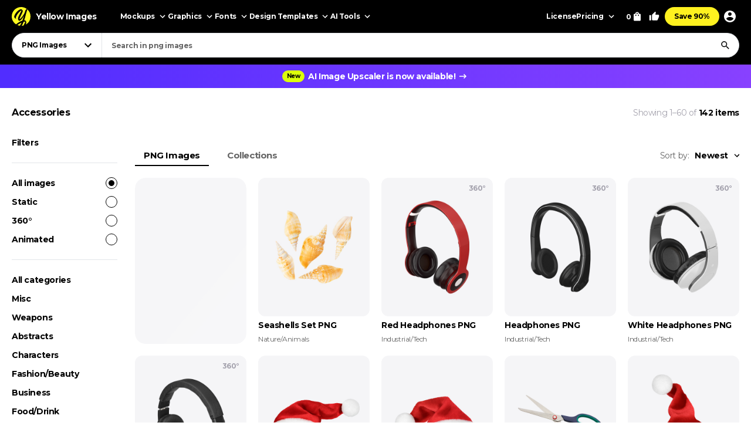

--- FILE ---
content_type: text/html; charset=UTF-8
request_url: https://yellowimages.com/png/accessories
body_size: 19522
content:
<!doctype html>
<html lang="en">
<head>
<meta charset="UTF-8">
<title>Download Accessories PNG Images on Yellow Images online</title>
<meta name="description" content="Explore an online stunning collection of Accessories PNG images for all your creative needs. Find high-quality, transparent images in Accessories to enhance your projects and designs. Download and use these Accessories PNGs today!">
<link rel="canonical" href="https://yellowimages.com/png/accessories">
<meta property="fb:app_id" content="347798602092944">
<meta property="og:url" content="https://yellowimages.com/png/accessories">
<meta property="og:title" content="Download Accessories PNG Images on Yellow Images online">
<meta property="og:description" content="Explore an online stunning collection of Accessories PNG images for all your creative needs. Find high-quality, transparent images in Accessories to enhance your projects and designs. Download and use these Accessories PNGs today!">
<meta property="og:image" content="https://yimages360.yellowimages.com/products/2022/05/628371a642a21/1x.jpg">
<meta property="og:type" content="product.group">
<meta property="twitter:card" content="summary_large_image">
<meta property="twitter:site" content="@yellowimages">
<meta property="twitter:title" content="Download Accessories PNG Images on Yellow Images online">
<meta property="twitter:image" content="https://yimages360.yellowimages.com/products/2022/05/628371a642a21/1x.jpg">
<meta name="HandheldFriendly" content="True">
<meta name="MobileOptimized" content="320">
<meta name="viewport" content="width=device-width, initial-scale=1.0">
<meta name="color-scheme" content="light only">
<meta name="supported-color-schemes" content="light">
<meta name="apple-mobile-web-app-capable" content="yes">
<meta name="mobile-web-app-capable" content="yes">
<meta name="apple-touch-fullscreen" content="yes">
<meta name="apple-mobile-web-app-status-bar-style" content="default">
<meta name="apple-mobile-web-app-title" content="Yellow Images">
<meta name="application-name" content="Yellow Images">
<link rel="icon" href="/favicon.ico">
<link rel="icon" href="https://cdn.yellowimages.com/images/favicons/icon.svg" type="image/svg+xml">
<link rel="apple-touch-icon" href="https://cdn.yellowimages.com/images/favicons/apple-touch-icon.png">
<link rel="manifest" href="/site.webmanifest">
<link rel="preconnect" href="https://cdn.yellowimages.com" crossorigin>
<link rel="preconnect" href="https://yi-files.s3.amazonaws.com" crossorigin>
<link rel="preconnect" href="https://yimages360.yellowimages.com" crossorigin>
<meta name="referrer" content="no-referrer-when-downgrade">
<script src="/assets/js/cookieconsent.js?ver=875c0770c5508d20f06c54062b7696ca" async></script>
<script src="/assets/js/app.js?ver=d0e8a842b1d38912b152146c7a2cb1a3" defer></script>

<link rel="stylesheet" id="application-css" href="/assets/css/app.css?ver=7b3a921a3f2bc07312a4765188821c1b" type="text/css" media="all">
<link rel="stylesheet" href="/assets/css/cookieconsent.css?ver=9421a8e0faa809fd93cca4c742dfc71a" media="print" onload="this.media='all'">
<noscript><link rel="stylesheet" href="/assets/css/cookieconsent.css?ver=9421a8e0faa809fd93cca4c742dfc71a"></noscript>

<script>(function(w,s){var e=document.createElement("script");e.type="text/javascript";e.async=true;e.src="https://cdn-eu.pagesense.io/js/yellowimagesinc/befe42a2c183448e91ce2c6f41695cdb.js";var x=document.getElementsByTagName("script")[0];x.parentNode.insertBefore(e,x);})(window,"script");</script>
<script src="https://www.googletagmanager.com/gtag/js?id=G-3CR7S4MGD2" async></script>
<script>
window.iam = {};
window.dataLayer = window.dataLayer || [];
function gtag(){ dataLayer.push(arguments) }
gtag('js', new Date());
gtag('config', 'G-3CR7S4MGD2');
</script>
<script>
(function(w,d,s,l,i){ w[l]=w[l]||[];w[l].push({ 'gtm.start':
new Date().getTime(),event:'gtm.js' });var f=d.getElementsByTagName(s)[0],
j=d.createElement(s),dl=l!='dataLayer'?'&l='+l:'';j.async=true;j.src=
'https://www.googletagmanager.com/gtm.js?id='+i+dl;f.parentNode.insertBefore(j,f);
})(window,document,'script','dataLayer','GTM-PRPJMP8');
</script>
</head>
<body>
<noscript><iframe src="https://www.googletagmanager.com/ns.html?id=GTM-PRPJMP8" height="0" width="0" style="display:none;visibility:hidden"></iframe></noscript>
<div id="st-container" class="d-flex flex-column st-container">
<svg xmlns="http://www.w3.org/2000/svg" style="display:block;width:0px;height:0px;position;absolute;right:100%;">
<defs>
<radialGradient id="spinner-gradient" cx="0" cy="0" r="1" gradientUnits="userSpaceOnUse" gradientTransform="translate(30 28.4746) rotate(-44.5524) scale(46.0233 34.3186)">
<stop offset="0" stop-color="#fff" stop-opacity="0"/>
<stop offset="0.471409" stop-color="#fff" stop-opacity="0"/>
<stop offset="0.99812" stop-color="#fff"/>
<stop offset="0.999249" stop-color="#fff"/>
</radialGradient>
<radialGradient id="spinner-gradient-blue" cx="0" cy="0" r="1" gradientUnits="userSpaceOnUse" gradientTransform="translate(30 28.4746) rotate(-44.5524) scale(46.0233 34.3186)">
<stop offset="0" stop-color="#002FEA" stop-opacity="0"/>
<stop offset="0.471409" stop-color="#002FEA" stop-opacity="0"/>
<stop offset="0.99812" stop-color="#002FEA"/>
<stop offset="0.999249" stop-color="#002FEA"/>
</radialGradient>
<linearGradient id="star-half-gradient">
<stop offset="0" stop-color="#fbbc06"/>
<stop offset="0.5" stop-color="#fbbc06"/>
<stop offset="0.5" stop-color="#e2e5e9"/>
<stop offset="1" stop-color="#e2e5e9"/>
</linearGradient>
</defs>
<symbol id="preloader-circle" viewBox="0 0 30 30"><path fill-rule="evenodd" clip-rule="evenodd" d="M30 15C30 23.2842 23.2844 30 15 30C6.71558 30 0 23.2842 0 15C0 6.7157 6.71558 0 15 0C23.2844 0 30 6.7157 30 15ZM26 15C26 21.0751 21.0752 26 15 26C8.9248 26 4 21.0751 4 15C4 8.92487 8.9248 4 15 4C21.0752 4 26 8.92487 26 15Z" /></symbol>
<symbol id="logo" viewBox="0 0 200 200"><path fill="currentColor" d="M186.1 101.1c0 37.3-16.5 64.2-36.7 85.9-7.4 4.2-15.4 7.5-23.8 9.7-5-2.8-10.9-1.6-19.1 3.1a99.43 99.43 0 0 1-20-.7c-3.4-6.4-8-13.2-26.6-7.4-4.8-2.1-9.3-4.5-13.7-7.3 4.8-12.7-29.4-47.3-29.4-82.8 0-55.2 48.7-93.1 83.1-91.8 23.2.9 39.2 12.6 61.4 11.3 1.8 1.4 3.6 2.8 5.3 4.4 6.5 24.9 19.5 46 19.5 75.6z"/><path d="M46.3 184.4c21.4-18.9 46-33.3 66.6-39.8 6.9-18.3 12.9-37.3 17.7-54-15.3 30.2-37.2 55.8-50.7 55.6-4.2 0-13.2-8.8-13.4-23.5 2.9-27.4 33.8-70 38-88.5-15.2 6.7-54 43.8-61.9 81.4-.5 2.4 3.6 5.5 5.7 6.4-2 3-7.6 1.3-11-.5-6.7-3.6-11.7-13.9-10.9-22.5 9.2-34 46.1-74.5 73.1-76 6.9-.2 18.5 11.6 18.2 19.1 0 15.6-38.1 79.2-35.4 87.5 14-5.6 40-36.6 54.7-67.7 1.2-3.7 6.9-22.8 9.8-28.4 4.8-9.1 10.4-11.7 14.6-12.2A98.35 98.35 0 0 0 100 0C44.8 0 0 44.8 0 100c0 35.5 18.5 66.6 46.3 84.4zm80.3-26.7c-6.1 15.8-12.9 30.4-20 42.1 6.6-.4 12.9-1.5 19.1-3.1 9.5-17.9 16.6-33.4 18.6-40.7-3.7-1.1-9.9-.5-17.7 1.7zm-40 41.4c6.2-9.5 12-20.8 17.5-33-13.2 6-28.3 14.6-44.1 25.5 8.3 3.7 17.3 6.3 26.6 7.5z"/><path d="M166.6 25.5c-6.4 15.4-17.5 60.2-24.8 86.1-2.7 9.6-5.8 19.5-9.1 29.2 1.6-.1 3.1-.1 4.6 0 14 1.7 23.5 17.1 13.3 43.1l-1.2 3A99.97 99.97 0 0 0 200 100a99.6 99.6 0 0 0-33.4-74.5z"/></symbol>
<symbol id="arrow-right" viewBox="0 0 24 24"><path fill="currentColor" d="m12 4-1.4 1.4 5.6 5.6H4v2h12.2l-5.6 5.6L12 20l8-8z"/></symbol>
<symbol id="arrow-select" viewBox="0 0 18 18"><path fill="currentColor" d="M5.6 6.4 9 9.8l3.4-3.4 1.1 1.1L9 12 4.5 7.5z"/></symbol>
<symbol id="arrow-breadcrumb" viewBox="0 0 16 16"><path fill="currentColor" d="m6.68 4-.94.94L8.793 8 5.74 11.06l.94.94 4-4z"/></symbol>
<symbol id="arrow-slider-prev" viewBox="0 0 24 24"><path fill="currentColor" d="M17.51 3.87 15.73 2.1 5.84 12l9.9 9.9 1.77-1.77L9.38 12z"/></symbol>
<symbol id="arrow-slider-next" viewBox="0 0 24 24"><path fill="currentColor" d="M6.23 20.23 8 22l10-10L8 2 6.23 3.77 14.46 12z"/></symbol>
<symbol id="icon-clock" viewBox="0 0 16 16"><path fill="currentColor" d="M8 1.3a6.7 6.7 0 1 0 0 13.4A6.7 6.7 0 0 0 8 1.3Zm0 12A5.3 5.3 0 1 1 8 2.7a5.3 5.3 0 0 1 0 10.6Zm.3-8.6h-1v4l3.5 2 .5-.8-3-1.7V4.7Z"/></symbol>
<symbol id="icon-info" viewBox="0 0 16 16"><path fill="currentColor" d="M7.333 4.667h1.334V6H7.333V4.667Zm0 2.666h1.334v4H7.333v-4Zm.667-6A6.67 6.67 0 0 0 1.333 8 6.67 6.67 0 0 0 8 14.667 6.67 6.67 0 0 0 14.667 8 6.67 6.67 0 0 0 8 1.333Zm0 12A5.34 5.34 0 0 1 2.667 8 5.34 5.34 0 0 1 8 2.667 5.34 5.34 0 0 1 13.333 8 5.34 5.34 0 0 1 8 13.333Z"/></symbol>
<symbol id="icon-like" viewBox="0 0 16 16"><path fill="currentColor" d="M4.67,12.67v-6.67c0-.37.15-.7.39-.94L9.45.67l.71.7c.18.18.29.43.29.71l-.02.21-.63,3.05h4.21c.73,0,1.33.6,1.33,1.33v1.33c0,.17-.03.33-.09.49l-2.01,4.7c-.2.48-.67.81-1.23.81h-6c-.73,0-1.33-.6-1.33-1.33ZM6,6l2.89-2.89-.89,3.56h6v1.33l-2,4.67h-6v-6.67Z"/><polygon fill="currentColor" points=".67 6 3.33 6 3.33 14 .67 14 .67 6"/></symbol>
<symbol id="icon-lens" viewBox="0 0 18 18"><path fill="currentColor" d="M11.898 10.74h-.61l-.216-.208a4.995 4.995 0 0 0 1.212-3.265 5.017 5.017 0 1 0-5.017 5.017 4.995 4.995 0 0 0 3.265-1.212l.209.217v.61L14.6 15.75l1.15-1.15-3.852-3.86Zm-4.63 0a3.469 3.469 0 0 1-3.474-3.473 3.469 3.469 0 0 1 3.473-3.473 3.469 3.469 0 0 1 3.474 3.473 3.469 3.469 0 0 1-3.474 3.474Z"/></symbol>
<symbol id="icon-times" viewBox="0 0 24 24"><path fill="currentColor" d="M19 6.4 17.6 5 12 10.6 6.4 5 5 6.4l5.6 5.6L5 17.6 6.4 19l5.6-5.6 5.6 5.6 1.4-1.4-5.6-5.6z"/></symbol>
<symbol id="icon-copy" viewBox="0 0 16 16"><path fill="currentColor" d="M10.667.667h-8c-.734 0-1.334.6-1.334 1.333v9.333h1.334V2h8V.667Zm2 2.666H5.333C4.6 3.333 4 3.933 4 4.667V14c0 .733.6 1.333 1.333 1.333h7.334c.733 0 1.333-.6 1.333-1.333V4.667c0-.734-.6-1.334-1.333-1.334Zm0 10.667H5.333V4.667h7.334V14Z"/></symbol>
<symbol id="icon-star" viewBox="0 0 18 18"><path d="m9 12.953 4.635 2.797-1.23-5.272L16.5 6.93l-5.392-.457L9 1.5 6.893 6.473 1.5 6.93l4.095 3.548-1.23 5.272z"/></symbol>
<symbol id="arrow-slider-prev" viewBox="0 0 24 24"><path fill="currentColor" d="M17.51 3.87 15.73 2.1 5.84 12l9.9 9.9 1.77-1.77L9.38 12z"/></symbol>
<symbol id="arrow-slider-next" viewBox="0 0 24 24"><path fill="currentColor" d="M6.23 20.23 8 22l10-10L8 2 6.23 3.77 14.46 12z"/></symbol>
<symbol id="icon-info" viewBox="0 0 16 16"><path fill="currentColor" d="M7.333 4.667h1.334V6H7.333V4.667Zm0 2.666h1.334v4H7.333v-4Zm.667-6A6.67 6.67 0 0 0 1.333 8 6.67 6.67 0 0 0 8 14.667 6.67 6.67 0 0 0 14.667 8 6.67 6.67 0 0 0 8 1.333Zm0 12A5.34 5.34 0 0 1 2.667 8 5.34 5.34 0 0 1 8 2.667 5.34 5.34 0 0 1 13.333 8 5.34 5.34 0 0 1 8 13.333Z"/></symbol>
<symbol id="counter-plus" viewBox="0 0 18 18"><path fill="currentColor" fill-rule="nonzero" d="M14.25 9.75h-4.5v4.5h-1.5v-4.5h-4.5v-1.5h4.5v-4.5h1.5v4.5h4.5z"/></symbol>
<symbol id="counter-minus" viewBox="0 0 18 18"><path fill="currentColor" fill-rule="nonzero" d="M14.25 9.75H3.75v-1.5h10.5z"/></symbol>
<symbol id="option-check" viewBox="0 0 16 16"><path fill="currentColor" fill-rule="evenodd" d="M6 10.8 3.2 8l-.933.933L6 12.666l8-8-.933-.933z"/></symbol>
<symbol id="product-socials-menu" viewBox="0 0 18 18"><path fill="currentColor" d="M10.5 6.75v-3L15.75 9l-5.25 5.25v-3.075c-3.75 0-6.375 1.2-8.25 3.825.75-3.75 3-7.5 8.25-8.25Z"/></symbol>
<symbol id="product-socials-pt" viewBox="0 0 15 18"><path fill="#E13138" fill-rule="nonzero" d="M7.503 0C2.518 0 0 3.52 0 6.457c0 1.782.685 3.357 2.147 3.948.242.1.456.007.528-.257.05-.178.27-.64.32-.826.072-.257.043-.35-.15-.577-.42-.492-.684-1.005-.684-1.903 0-2.994 1.869-5.124 5.05-5.124 2.817 0 4.364 1.746 4.364 4.012 0 2.979-1.34 5.402-3.33 5.402-1.099 0-1.919-.798-1.655-1.896.314-1.311.927-2.722.927-3.67 0-.848-.456-1.454-1.412-1.454-1.12 0-2.025 1.048-2.025 2.58 0 .976.32 1.461.32 1.461s-1.134 4.967-1.34 5.808c-.4 1.675-.057 3.72-.029 3.927.014.121.178.15.25.057.1-.128 1.44-1.76 1.897-3.385.128-.456.742-2.836.742-2.836.363.684 1.433 1.126 2.56 1.126 3.373 0 5.663-2.873 5.663-6.92C14.15 2.857 11.51 0 7.503 0Z"/></symbol>
<symbol id="product-socials-fb" viewBox="0 0 24 24">
<defs>
<linearGradient id="fb-gradient" x1="50%" x2="50%" y1="-.911%" y2="104.264%">
<stop offset="0%" stop-color="#00B2FF"/>
<stop offset="100%" stop-color="#006AFF"/>
</linearGradient>
</defs>
<path fill="url(#fb-gradient)" d="M12 0c6.627 0 12 5.373 12 12s-5.373 12-12 12S0 18.627 0 12 5.373 0 12 0Z"/>
<path fill="#FFF" fill-rule="nonzero" d="M13.511 23.914V16.04h2.198L16 13.27h-2.489l.004-1.387c0-.723.068-1.11 1.096-1.11h1.374V8h-2.198c-2.64 0-3.57 1.344-3.57 3.605v1.664H8.571v2.772h1.646v7.762a10.04 10.04 0 0 0 3.294.111Z"/>
</symbol>
<symbol id="product-socials-tw" viewBox="0 0 24 24">
<path fill="#1DA1F2" d="M12 0c6.627 0 12 5.373 12 12s-5.373 12-12 12S0 18.627 0 12 5.373 0 12 0Z"/>
<path fill="#FFF" fill-rule="nonzero" d="M18 8.337a4.992 4.992 0 0 1-1.414.381c.509-.3.899-.775 1.083-1.341a4.963 4.963 0 0 1-1.564.588 2.48 2.48 0 0 0-1.797-.765c-1.359 0-2.461 1.085-2.461 2.424 0 .186.021.37.063.552a7.029 7.029 0 0 1-5.074-2.533 2.394 2.394 0 0 0-.333 1.219c0 .84.435 1.583 1.095 2.017a2.486 2.486 0 0 1-1.115-.303v.03c0 1.175.848 2.155 1.975 2.377a2.517 2.517 0 0 1-1.112.042 2.459 2.459 0 0 0 2.3 1.682A4.99 4.99 0 0 1 6 15.711 7.043 7.043 0 0 0 9.773 16.8c4.53 0 7.006-3.692 7.006-6.895 0-.104-.003-.209-.008-.313.481-.342.899-.768 1.228-1.254L18 8.337Z"/>
</symbol>
<symbol id="product-socials-rd" viewBox="0 0 24 24">
<circle cx="12" cy="12" r="12" fill="#FF4500"/>
<path fill="#FFF" d="M18.6 11.953a1.451 1.451 0 0 1-.803 1.318 2.653 2.653 0 0 1 0 .436c0 2.22-2.586 4.023-5.777 4.023-3.19 0-5.777-1.804-5.777-4.023a2.653 2.653 0 0 1 0-.436 1.448 1.448 0 1 1 1.595-2.369 7.105 7.105 0 0 1 2.842-1.129c.338-.054.68-.084 1.023-.09l.733-3.438a.305.305 0 0 1 .367-.238l2.428.486a.99.99 0 1 1-.13.604l-2.12-.446-.644 3.092a7.044 7.044 0 0 1 3.815 1.219 1.445 1.445 0 0 1 2.448.99Zm-9.834 1.37a.992.992 0 0 0 1.831 0 .991.991 0 1 0-1.831 0Zm5.675 2.379a.268.268 0 0 0-.183-.46.324.324 0 0 0-.197.07 3.247 3.247 0 0 1-2.07.604 3.238 3.238 0 0 1-2.062-.624.268.268 0 0 0-.376.377 3.807 3.807 0 0 0 2.447.763 3.828 3.828 0 0 0 1.895-.416c.194-.1.379-.216.553-.347l-.007.033Zm-.181-1.688a.993.993 0 0 0 1-1.03.991.991 0 1 0-.99.99l-.01.04Z"/>
</symbol>
<symbol id="product-socials-tg" viewBox="0 0 24 24">
<path fill="#34AADF" d="M12 24c6.627 0 12-5.373 12-12S18.627 0 12 0 0 5.373 0 12s5.373 12 12 12Z"/>
<path fill="#FFF" d="M6.136 11.583s5.307-2.21 7.148-2.987c.705-.311 3.098-1.307 3.098-1.307s1.105-.436 1.013.622c-.031.436-.277 1.96-.522 3.61-.368 2.334-.767 4.885-.767 4.885s-.061.716-.583.84c-.521.125-1.38-.435-1.534-.56-.122-.093-2.3-1.493-3.098-2.178-.215-.186-.46-.56.03-.996a117.908 117.908 0 0 0 3.222-3.111c.368-.374.736-1.245-.798-.187-2.178 1.525-4.326 2.956-4.326 2.956s-.49.311-1.41.031c-.921-.28-1.995-.653-1.995-.653s-.736-.467.522-.965Z"/>
</symbol>
<symbol id="product-socials-vk" viewBox="0 0 24 24">
<circle cx="12" cy="12" r="12" fill="#07F"/>
<path fill="#FFF" d="M12.536 15.888c-4.1 0-6.439-2.81-6.536-7.488h2.054c.067 3.433 1.581 4.887 2.78 5.187V8.4h1.934v2.96c1.185-.127 2.429-1.476 2.848-2.96h1.934c-.322 1.829-1.671 3.178-2.63 3.733.959.45 2.495 1.626 3.08 3.755h-2.129c-.457-1.424-1.596-2.526-3.103-2.676v2.676h-.232Z"/>
</symbol>
</svg><header id="header" class="header header_default">
<div class="container d-flex">
<a href="/" class="logo">
<svg class="logo__icon" width="32" height="32"><use xlink:href="#logo"></use></svg><span class="logo__text">Yellow Images</span>
</a>
<nav class="d-flex header__navigation">
<div id="header-bar" class="d-flex header-bar">
<div class="header-bar__mobile-top">
<a href="/" class="logo"><svg class="logo__icon" width="42" height="42"><use xlink:href="#logo"></use></svg></a>
<div class="header-bar__close d-flex align-items-center justify-content-center js-mobile-close"><svg width="24" height="24"><use xlink:href="#icon-times"></use></svg></div>
</div>
<div class="d-flex header-bar__scroller">
<div class="d-flex header-bar__main">
<div class="header-bar__item header-bar__item_mockups">
<div class="header-link header-bar__button js-header-menu-trigger" data-id="mockups">
Mockups<svg width="18" height="18"><use xlink:href="#arrow-select"></use></svg>
</div>
</div>
<div class="header-bar__item header-bar__item_graphics">
<div class="header-link header-bar__button js-header-menu-trigger" data-id="graphics">
Graphics<svg width="18" height="18"><use xlink:href="#arrow-select"></use></svg>
</div>
</div>
<div class="header-bar__item header-bar__item_fonts">
<div class="header-link header-bar__button js-header-menu-trigger" data-id="fonts">
Fonts<svg width="18" height="18"><use xlink:href="#arrow-select"></use></svg>
</div>
</div>
<div class="header-bar__item header-bar__item_templates">
<div class="header-link header-bar__button js-header-menu-trigger" data-id="templates">
Design Templates<svg width="18" height="18"><use xlink:href="#arrow-select"></use></svg>
</div>
</div>
<div class="header-bar__item header-bar__item_png">
<div class="header-link header-bar__button js-header-menu-trigger" data-id="png">
PNG<svg width="18" height="18"><use xlink:href="#arrow-select"></use></svg>
</div>
</div>
<div class="header-bar__item header-bar__item_tools">
<div class="header-link header-bar__button js-header-menu-trigger" data-id="tools">
AI Tools<svg width="18" height="18"><use xlink:href="#arrow-select"></use></svg>
</div>
</div>
<div class="header-bar__item header-bar__item_license">
<a class="header-link header-bar__button" href="/licenses">License</a>
</div>
<div class="header-bar__item header-bar__item_pricing">
<div class="header-link header-bar__button js-header-menu-trigger" data-id="pricing">
Pricing<svg width="18" height="18"><use xlink:href="#arrow-select"></use></svg>
</div>
</div>
<div class="header-bar__item header-bar__item_offer">
<a class="header-link header-bar__button js-header-offer" href="/yellow-ticket">Save 90%</a>
</div>
</div>
<div class="d-flex header-bar__menus">
<div id="header-menu-mockups" class="header-menu">
<div class="header-menu__back"><svg width="24" height="24"><use xlink:href="#arrow-select"></use></svg>Back</div>
<div class="container">
<div class="header-menu__section">
<div class="header-menu__column">
<a class="header-link header-menu__header" href="/mockups">
All Mockups<svg width="18" height="18"><use xlink:href="#arrow-right"></use></svg>
</a>
<div class="header-menu__list">
<a class="header-link header-menu__item" href="/mockups/category/apparel-mockup">Apparel</a>
<a class="header-link header-menu__item" href="/mockups/category/packaging-mockup">Packaging</a>
<a class="header-link header-menu__item" href="/mockups/category/vehicle-mockup">Vehicles</a>
<a class="header-link header-menu__item" href="/mockups/category/device-mockup">Devices</a>
<a class="header-link header-menu__item" href="/mockups/category/ad-mockup">Advertising</a>
<a class="header-link header-menu__item" href="/mockups/category/stationery-mockup">Stationery</a>
<a class="header-link header-menu__item" href="/mockups/print-mockup">Print</a>
</div>
</div>
<div class="header-menu__column">
<div class="header-menu__header">Collections</div>
<div class="header-menu__list">
<a class="header-link header-menu__item" href="/mockups?orderby=popularity">Best Sellers</a>
<a class="header-link header-menu__item" href="/object-mockups/sets">Mockup Sets</a>
<a class="header-link header-menu__item" href="/mockups?with3d=1">Mockups with 3D Model</a>
<a class="header-link header-menu__item" href="/mockups">New Releases</a>
<a class="header-link header-menu__item" href="/mockups/category/free-mockups">Free Mockups</a>
</div>
</div>
</div>
<div class="header-menu__section">
<div class="header-menu__column">
<div class="header-menu__subheader">Mockup Tools</div>
<div class="header-menu__list">
<a class="header-link header-menu__item" href="https://provisual.app/" target="_blank" rel="noopener">3D Mockup Visualizer</a>
<a class="header-link header-menu__item" href="/j/add">Custom mockups</a>
</div>
</div>
<div class="header-menu__column">
<div class="header-menu__subheader">Top Mockups Searches</div>
<div class="header-menu__list">
<a class="header-link header-menu__item" href="/mockups/category/t-shirt-mockup">T-Shirt Mockup</a>
<a class="header-link header-menu__item" href="/mockups/category/hoodie-mockup">Hoodie Mockup</a>
<a class="header-link header-menu__item" href="/mockups/iphone-mockup">iPhone Mockup</a>
<a class="header-link header-menu__item" href="/mockups/book-mockup">Book Mockup</a>
<a class="header-link header-menu__item" href="/mockups/poster-mockup">Poster Mockup</a>
<a class="header-link header-menu__item" href="/mockups/business-card-mockup">Business Card Mockup</a>
<a class="header-link header-menu__item" href="/mockups/category/billboard-mockup">Billboard Mockup</a>
<a class="header-link header-menu__item" href="/mockups/category/shirt-mockup">Shirt Mockup</a>
<a class="header-link header-menu__item" href="/mockups/category/cap-mockup">Cap Mockup</a>
<a class="header-link header-menu__item" href="/mockups/laptop-mockup">Laptop Mockup</a>
<a class="header-link header-menu__item" href="/mockups/category/box-mockup">Box Mockup</a>
<a class="header-link header-menu__item" href="/mockups/beanie-mockup">Beanie Mockup</a>
<a class="header-link header-menu__item" href="/mockups/tote-bag-mockup">Tote Bag Mockup</a>
<a class="header-link header-menu__item" href="/psd-mockups">PSD Mockups</a>
</div>
</div>
<div class="header-menu__column header-menu__column_faq">
<div class="header-menu__subheader">FAQ</div>
<div class="header-menu__list">
<a class="header-link header-menu__item" href="/licenses">Mockup Licenses</a>
</div>
</div>
</div>
</div>
</div>
<div id="header-menu-graphics" class="header-menu">
<div class="header-menu__back"><svg width="24" height="24"><use xlink:href="#arrow-select"></use></svg>Back</div>
<div class="container">
<div class="header-menu__section">
<div class="header-menu__column">
<a class="header-link header-menu__header" href="/graphic-design">
All Graphics<svg width="18" height="18"><use xlink:href="#arrow-right"></use></svg>
</a>
<div class="header-menu__list">
<a class="header-link header-menu__item" href="/graphic-design/psd">PSD</a>
<a class="header-link header-menu__item" href="/graphic-design/vectors">Vectors</a>
<a class="header-link header-menu__item" href="/graphic-design/category/illustrations">Illustrations</a>
<a class="header-link header-menu__item" href="/graphic-design/category/patterns">Patterns</a>
<a class="header-link header-menu__item" href="/graphic-design/category/textures">Textures</a>
<a class="header-link header-menu__item" href="/graphic-design/category/icons">Icons</a>
<a class="header-link header-menu__item" href="/graphic-design/backgrounds">Backgrounds</a>
</div>
</div>
<div class="header-menu__column">
<div class="header-menu__header">Add-Ons</div>
<div class="header-menu__list">
<a class="header-link header-menu__item" href="/graphic-design/category/actions">Actions</a>
<a class="header-link header-menu__item" href="/graphic-design/category/brushes">Brushes</a>
<a class="header-link header-menu__item" href="/graphic-design/layer-styles">Layer Styles</a>
</div>
</div>
</div>
<div class="header-menu__section">
<div class="header-menu__column">
<div class="header-menu__subheader">Compatible Tools</div>
<div class="header-menu__list">
<a class="header-link header-menu__item" href="/graphic-design/s/Photoshop">Adobe Photoshop</a>
<a class="header-link header-menu__item" href="/graphic-design/s/Illustrator">Adobe Illustrator</a>
<a class="header-link header-menu__item" href="/graphic-design/s/Figma">Figma</a>
<a class="header-link header-menu__item" href="/graphic-design/s/Sketch">Sketch</a>
<a class="header-link header-menu__item" href="/graphic-design/s/Affinity">Affinity Designer</a>
</div>
</div>
<div class="header-menu__column">
<div class="header-menu__subheader">Top Graphics Searches</div>
<div class="header-menu__list">
<a class="header-link header-menu__item" href="/graphic-design/laundry-icons">Laundry Icons</a>
<a class="header-link header-menu__item" href="/graphic-design/social-media-icons">Social Media Icons</a>
<a class="header-link header-menu__item" href="/graphic-design/app-icons">App Icons</a>
<a class="header-link header-menu__item" href="/graphic-design/medical-illustration">Medical Illustration</a>
<a class="header-link header-menu__item" href="/graphic-design/design-patterns">Design Patterns</a>
<a class="header-link header-menu__item" href="/graphic-design/geometric-patterns">Geometric Patterns</a>
<a class="header-link header-menu__item" href="/graphic-design/paper-texture">Paper Texture</a>
<a class="header-link header-menu__item" href="/graphic-design/effects">Effects</a>
<a class="header-link header-menu__item" href="/graphic-design/category/design-elements">Design Elements</a>
<a class="header-link header-menu__item" href="/graphic-design/wood-texture">Wood Texture</a>
<a class="header-link header-menu__item" href="/graphic-design/flower-illustration">Flower Illustration</a>
<a class="header-link header-menu__item" href="/graphic-design/metal-texture">Metal Texture</a>
<a class="header-link header-menu__item" href="/graphic-design/heart-illustration">Heart Illustration</a>
<a class="header-link header-menu__item" href="/graphic-design/concrete-texture">Concrete Texture</a>
</div>
</div>
<div class="header-menu__column header-menu__column_faq">
<div class="header-menu__subheader">FAQ</div>
<div class="header-menu__list">
<a class="header-link header-menu__item" href="/licenses">Graphic Licenses</a>
</div>
</div>
</div>
</div>
</div>
<div id="header-menu-fonts" class="header-menu">
<div class="header-menu__back"><svg width="24" height="24"><use xlink:href="#arrow-select"></use></svg>Back</div>
<div class="container">
<div class="header-menu__section">
<div class="header-menu__column">
<a class="header-link header-menu__header" href="/graphic-design/category/fonts">
All Fonts<svg width="18" height="18"><use xlink:href="#arrow-right"></use></svg>
</a>
<div class="header-menu__list">
<a class="header-link header-menu__item" href="/graphic-design/serif-fonts">Serif</a>
<a class="header-link header-menu__item" href="/graphic-design/sans-serif-fonts">Sans Serif</a>
<a class="header-link header-menu__item" href="/graphic-design/slab-serif-fonts">Slab Serif</a>
<a class="header-link header-menu__item" href="/graphic-design/script-fonts">Script</a>
<a class="header-link header-menu__item" href="/graphic-design/handwriting-fonts">Handwriting Fonts</a>
<a class="header-link header-menu__item" href="/graphic-design/display-fonts">Display</a>
</div>
</div>
<div class="header-menu__column">
<div class="header-menu__header">Popular Fonts</div>
<div class="header-menu__list">
<a class="header-link header-menu__item" href="/png-fonts">PNG Fonts</a>
<a class="header-link header-menu__item" href="/graphic-design/category/lettering">Lettering</a>
<a class="header-link header-menu__item" href="/graphic-design/vector-font">Vector Fonts</a>
<a class="header-link header-menu__item" href="/graphic-design/handmade-font">Handmade Fonts</a>
<a class="header-link header-menu__item" href="/graphic-design/creative-fonts">Creative Fonts</a>
</div>
</div>
</div>
<div class="header-menu__section">
<div class="header-menu__column">
<div class="header-menu__subheader">Top Fonts Searches</div>
<div class="header-menu__list">
<a class="header-link header-menu__item" href="/graphic-design/freaky-font">Freaky Font</a>
<a class="header-link header-menu__item" href="/graphic-design/cool-fonts">Cool Fonts</a>
<a class="header-link header-menu__item" href="/graphic-design/cursive-font">Cursive Font</a>
<a class="header-link header-menu__item" href="/graphic-design/fancy-font">Fancy Font</a>
<a class="header-link header-menu__item" href="/graphic-design/old-english-font">Old English Font</a>
<a class="header-link header-menu__item" href="/graphic-design/cute-fonts">Cute Fonts</a>
<a class="header-link header-menu__item" href="/graphic-design/tattoo-fonts">Tattoo Fonts</a>
<a class="header-link header-menu__item" href="/graphic-design/instagram-fonts">Instagram Fonts</a>
<a class="header-link header-menu__item" href="/graphic-design/gothic-font">Gothic Font</a>
<a class="header-link header-menu__item" href="/graphic-design/graffiti-font">Graffiti Font</a>
<a class="header-link header-menu__item" href="/graphic-design/calligraphy-fonts">Calligraphy Fonts</a>
<a class="header-link header-menu__item" href="/graphic-design/bold-font">Bold Font</a>
<a class="header-link header-menu__item" href="/graphic-design/alphabet-fonts">Alphabet Fonts</a>
<a class="header-link header-menu__item" href="/graphic-design/fun-fonts">Fun Fonts</a>
<a class="header-link header-menu__item" href="/graphic-design/christmas-fonts">Christmas Fonts</a>
<a class="header-link header-menu__item" href="/graphic-design/halloween-fonts">Halloween Fonts</a>
<a class="header-link header-menu__item" href="/graphic-design/pretty-fonts">Pretty Fonts</a>
<a class="header-link header-menu__item" href="/graphic-design/college-font">College Font</a>
<a class="header-link header-menu__item" href="/graphic-design/font-letters">Font Letters</a>
<a class="header-link header-menu__item" href="/graphic-design/retro-fonts">Retro Fonts</a>
<a class="header-link header-menu__item" href="/graphic-design/western-fonts">Western Fonts</a>
</div>
</div>
<div class="header-menu__column header-menu__column_faq">
<div class="header-menu__subheader">FAQ</div>
<div class="header-menu__list">
<a class="header-link header-menu__item" href="/licenses">Font Licenses</a>
</div>
</div>
</div>
</div>
</div>
<div id="header-menu-templates" class="header-menu">
<div class="header-menu__back"><svg width="24" height="24"><use xlink:href="#arrow-select"></use></svg>Back</div>
<div class="container">
<div class="header-menu__section">
<div class="header-menu__column">
<a class="header-link header-menu__header" href="/graphic-design/category/templates">
All Templates<svg width="18" height="18"><use xlink:href="#arrow-right"></use></svg>
</a>
<div class="header-menu__list">
<a class="header-link header-menu__item" href="/graphic-design/category/brochure-templates">Brochures</a>
<a class="header-link header-menu__item" href="/graphic-design/category/business-card-template">Business Cards</a>
<a class="header-link header-menu__item" href="/graphic-design/category/card-and-invitation-templates">Cards & Invitations</a>
<a class="header-link header-menu__item" href="/graphic-design/category/corporate-identity-templates">Corporate Identity</a>
<a class="header-link header-menu__item" href="/graphic-design/category/email-template">Email</a>
<a class="header-link header-menu__item" href="/graphic-design/category/flyer-templates">Flyers</a>
<a class="header-link header-menu__item" href="/graphic-design/category/logo-templates">Logos</a>
</div>
</div>
<div class="header-menu__column">
<div class="header-menu__subheader">&nbsp;</div>
<div class="header-menu__list">
<a class="header-link header-menu__item" href="/graphic-design/category/magazine-template">Magazines</a>
<a class="header-link header-menu__item" href="/graphic-design/category/poster-template">Posters</a>
<a class="header-link header-menu__item" href="/graphic-design/category/presentation-templates">Presentations</a>
<a class="header-link header-menu__item" href="/graphic-design/category/resume-templates">Resumes</a>
<a class="header-link header-menu__item" href="/graphic-design/category/social-media-templates">Social Media</a>
<a class="header-link header-menu__item" href="/graphic-design/category/ui-ux">UX & UI Kits</a>
</div>
</div>
</div>
<div class="header-menu__section">
<div class="header-menu__column">
<div class="header-menu__subheader">Compatible Tools</div>
<div class="header-menu__list">
<a class="header-link header-menu__item" href="/graphic-design/google-slides-templates">Google Slides</a>
<a class="header-link header-menu__item" href="/graphic-design/powerpoint-templates">Powerpoint</a>
<a class="header-link header-menu__item" href="/graphic-design/canva-templates">Canva</a>
<a class="header-link header-menu__item" href="/graphic-design/indesign-templates">Adobe InDesign</a>
<a class="header-link header-menu__item" href="/graphic-design/figma-templates">Figma</a>
<a class="header-link header-menu__item" href="/graphic-design/keynote-templates">Keynote</a>
</div>
</div>
<div class="header-menu__column">
<div class="header-menu__subheader">Top Templates Searches</div>
<div class="header-menu__list">
<a class="header-link header-menu__item" href="/graphic-design/invoice-template">Invoice Template</a>
<a class="header-link header-menu__item" href="/graphic-design/slide-templates">Slide Templates</a>
<a class="header-link header-menu__item" href="/graphic-design/best-resume-templates">Best Resume Templates</a>
<a class="header-link header-menu__item" href="/graphic-design/slideshow-templates">Slideshow Templates</a>
<a class="header-link header-menu__item" href="/graphic-design/simple-resume-template">Simple Resume Template</a>
<a class="header-link header-menu__item" href="/graphic-design/infographic-template">Infographic Template</a>
<a class="header-link header-menu__item" href="/graphic-design/instagram-story-template">Instagram Story Template</a>
<a class="header-link header-menu__item" href="/graphic-design/newsletter-templates">Newsletter Templates</a>
<a class="header-link header-menu__item" href="/graphic-design/website-templates">Website Templates</a>
<a class="header-link header-menu__item" href="/graphic-design/resume-template-word">Resume Template Word</a>
<a class="header-link header-menu__item" href="/graphic-design/instagram-template">Instagram Template</a>
<a class="header-link header-menu__item" href="/graphic-design/job-resume-template">Job Resume Template</a>
<a class="header-link header-menu__item" href="/graphic-design/card-template">Card Template</a>
<a class="header-link header-menu__item" href="/graphic-design/landing-page-templates">Landing Page Templates</a>
</div>
</div>
<div class="header-menu__column header-menu__column_faq">
<div class="header-menu__subheader">FAQ</div>
<div class="header-menu__list">
<a class="header-link header-menu__item" href="/licenses">Template Licenses</a>
</div>
</div>
</div>
</div>
</div>
<div id="header-menu-png" class="header-menu">
<div class="header-menu__back"><svg width="24" height="24"><use xlink:href="#arrow-select"></use></svg>Back</div>
<div class="container">
<div class="header-menu__section">
<div class="header-menu__column">
<a class="header-link header-menu__header" href="/png">
All PNG<svg width="18" height="18"><use xlink:href="#arrow-right"></use></svg>
</a>
<div class="header-menu__list">
<a class="header-link header-menu__item" href="/png/category/weapons">Weapons</a>
<a class="header-link header-menu__item" href="/png/category/abstract-forms">Abstracts</a>
<a class="header-link header-menu__item" href="/png/category/characters">Characters</a>
<a class="header-link header-menu__item" href="/png/category/fashion-beauty">Fashion/Beauty</a>
<a class="header-link header-menu__item" href="/png/category/business">Business</a>
<a class="header-link header-menu__item" href="/png/category/food-drink">Food/Drink</a>
<a class="header-link header-menu__item" href="/png/category/industrial-tech">Industrial/Tech</a>
</div>
</div>
<div class="header-menu__column">
<div class="header-menu__subheader">&nbsp;</div>
<div class="header-menu__list">
<a class="header-link header-menu__item" href="/png/category/interior">Interior</a>
<a class="header-link header-menu__item" href="/png/category/nature-animals">Nature/Animals</a>
<a class="header-link header-menu__item" href="/png/category/music-instruments">Music</a>
<a class="header-link header-menu__item" href="/png/category/science-medical">Science/Medical</a>
<a class="header-link header-menu__item" href="/png/category/sport-games">Sport/Games</a>
<a class="header-link header-menu__item" href="/png/category/transportation">Transportation</a>
<a class="header-link header-menu__item" href="/png/category/buildings">Architecture</a>
</div>
</div>
<div class="header-menu__column">
<div class="header-menu__subheader">&nbsp;</div>
<div class="header-menu__list">
<a class="header-link header-menu__item" href="/png/category/objects-figures">Objects</a>
<a class="header-link header-menu__item" href="/png/category/art-fx">Art/FX</a>
<a class="header-link header-menu__item" href="/png/category/letters-fonts">Letters/Fonts</a>
</div>
</div>
</div>
<div class="header-menu__section">
<div class="header-menu__column">
<div class="header-menu__subheader">Top PNG Searches</div>
<div class="header-menu__list">
<a class="header-link header-menu__item" href="/png/heart-png">Heart png</a>
<a class="header-link header-menu__item" href="/png/star-png">Star png</a>
<a class="header-link header-menu__item" href="/png/fire-png">Fire png</a>
<a class="header-link header-menu__item" href="/png/santa-hat-png">Santa Hat png</a>
<a class="header-link header-menu__item" href="/png/cloud-png">Cloud png</a>
<a class="header-link header-menu__item" href="/png/crown-png">Crown png</a>
<a class="header-link header-menu__item" href="/png/explosion-png">Explosion png</a>
<a class="header-link header-menu__item" href="/png/flower-png">Flower png</a>
<a class="header-link header-menu__item" href="/png/gun-png">Gun png</a>
<a class="header-link header-menu__item" href="/png/money-png">Money png</a>
<a class="header-link header-menu__item" href="/png/smoke-png">Smoke png</a>
<a class="header-link header-menu__item" href="/png/car-png">Car png</a>
<a class="header-link header-menu__item" href="/png/tree-png">Tree png</a>
<a class="header-link header-menu__item" href="/png/sun-png">Sun png</a>
</div>
</div>
<div class="header-menu__column header-menu__column_faq">
<div class="header-menu__subheader">FAQ</div>
<div class="header-menu__list">
<a class="header-link header-menu__item" href="/licenses">PNG Licenses</a>
</div>
</div>
</div>
</div>
</div>
<div id="header-menu-tools" class="header-menu">
<div class="header-menu__back"><svg width="24" height="24"><use xlink:href="#arrow-select"></use></svg>Back</div>
<div class="container">
<div class="header-menu__plain">
<a class="header-link header-menu__plain-item" href="/image-upscaler">
<div class="header-menu__plain-subheader"><svg xmlns="http://www.w3.org/2000/svg" width="32" height="32"><g fill="currentColor" fill-rule="evenodd"><path fill-rule="nonzero" d="M23 3a6 6 0 0 1 6 6v14a6 6 0 0 1-6 6H9a6 6 0 0 1-6-6V9a6 6 0 0 1 6-6h14Zm0 2H9a4 4 0 0 0-4 4v14a4 4 0 0 0 4 4h14a4 4 0 0 0 4-4V9a4 4 0 0 0-4-4Z"/><path fill-rule="nonzero" d="M14 9a1 1 0 0 1 0 2h-3v3a1 1 0 0 1-.883.993L10 15a1 1 0 0 1-1-1v-4a1 1 0 0 1 1-1h4Z"/><circle cx="16" cy="16" r="1"/><path fill-rule="nonzero" d="M22 17a1 1 0 0 1 1 1v4a1 1 0 0 1-1 1h-4a1 1 0 0 1 0-2h3v-3a1 1 0 0 1 .883-.993L22 17Z"/></g></svg> AI Upscaler</div>
<div class="header-menu__plain-description">Enhance your images to ultra-high resolution.</div>
</a>
</div>
</div>
</div>
<div id="header-menu-pricing" class="header-menu">
<div class="header-menu__back"><svg width="24" height="24"><use xlink:href="#arrow-select"></use></svg>Back</div>
<div class="container">
<div class="header-menu__plain">
<a class="header-link header-menu__plain-item" href="/yellow-ticket">
<div class="header-menu__header">
Membership plans<svg width="18" height="18"><use xlink:href="#arrow-right"></use></svg>
</div>
<div class="header-menu__plain-description">Save 90%</div>
</a>
<a class="header-link header-menu__plain-item" href="/make-a-deposit">
<div class="header-menu__header">
Store Credits & Bonuses<svg width="18" height="18"><use xlink:href="#arrow-right"></use></svg>
</div>
<div class="header-menu__plain-description">Buy Store credits and get up to 150 FREE <br>bonus credits</div>
</a>
<a class="header-link header-menu__plain-item" href="/on-demand">
<div class="header-menu__header">
On-Demand Pack<svg width="18" height="18"><use xlink:href="#arrow-right"></use></svg>
</div>
<div class="header-menu__plain-description">Buy 3, 5, 10 and 25 mockups are <br>available and save</div>
</a>
</div>
</div>
</div>
</div>
</div>
</div>
<div class="d-flex align-items-center header__right">
<a id="header-cart" class="header-button header__cart" href="/cart" rel="nofollow" aria-label="View Cart">
<span id="header-cart-count">0</span>
<svg xmlns="http://www.w3.org/2000/svg" width="18" height="18"><path fill="currentColor" fill-rule="nonzero" d="M13.5 4.5H12a3 3 0 1 0-6 0H4.5C3.675 4.5 3 5.175 3 6v9c0 .825.675 1.5 1.5 1.5h9c.825 0 1.5-.675 1.5-1.5V6c0-.825-.675-1.5-1.5-1.5Zm-6 3c0 .412-.338.75-.75.75A.752.752 0 0 1 6 7.5V6h1.5v1.5ZM9 3c.825 0 1.5.675 1.5 1.5h-3C7.5 3.675 8.175 3 9 3Zm3 4.5c0 .412-.338.75-.75.75a.752.752 0 0 1-.75-.75V6H12v1.5Z"/></svg>
<div class="d-none">
<div id="cart-tooltip">
<p>Your shopping cart is empty. Discover our amazing creative assets and back to the cart again!</p>
<span class="tooltip-close cursor-pointer underline">Got it</span>
</div>
</div>
</a>
<a id="user-likes-button" class="header-button login-window" href="#" aria-label="Your Likes" rel="nofollow">
<svg width="18" height="18"><use xlink:href="#icon-like"></use></svg>
</a>
<a class="pill pill_small js-header-offer" href="/yellow-ticket">Save 90%</a>
<div class="header-button login-window">
<svg xmlns="http://www.w3.org/2000/svg" width="24" height="24"><path fill="currentColor" d="M12 2C6.48 2 2 6.48 2 12s4.48 10 10 10 10-4.48 10-10S17.52 2 12 2Zm0 3c1.66 0 3 1.34 3 3s-1.34 3-3 3-3-1.34-3-3 1.34-3 3-3Zm0 14.2a7.2 7.2 0 0 1-6-3.22c.03-1.99 4-3.08 6-3.08 1.99 0 5.97 1.09 6 3.08a7.2 7.2 0 0 1-6 3.22Z"/></svg>
</div>
<div id="header-burger" class="header-button header-button_burger">
<svg xmlns="http://www.w3.org/2000/svg" width="24" height="24">
<path fill="currentColor" d="M3 18h18v-2H3v2Zm0-5h18v-2H3v2Zm0-7v2h18V6H3Z"/>
</svg>
</div>
</div>
</nav>
<form id="search-form" class="search" role="search" method="get" autocomplete="off" action="/png/s/%q" data-engine="png" >
<div class="select">
<div class="pill select__button">
<span class="select__selected"><span class="search-market_desktop">PNG Images</span><span class="search-market_mobile">PNG</span></span>
<svg width="24" height="24"><use xlink:href="#arrow-select"></use></svg>
</div>
<div class="select__menu">
<a class="select__item" href="/mockups"><span class="search-market_desktop">Mockups</span><span class="search-market_mobile">PSD</span></a>
<a class="select__item" href="/graphic-design"><span class="search-market_desktop">Creative Store</span><span class="search-market_mobile">CS</span></a>
<a class="select__item is-current" href="/png"><span class="search-market_desktop">PNG Images</span><span class="search-market_mobile">PNG</span></a>
<a class="select__item" href="/png-fonts"><span class="search-market_desktop">Creative Fonts</span><span class="search-market_mobile">CF</span></a>
</div>
</div>
<div id="search-box" class="d-flex flex-column search__box">
<div class="d-flex search__input-wrap">
<input id="search-form-input" class="search__input" type="search" maxlength="128" name="q" placeholder="Search in png images" value="">
<input type="hidden" id="elastic-request-id" value="">
<input type="hidden" id="elastic-request-engine" value="">
<button type="submit" class="search__button search__lens" aria-label="Search">
<svg width="18" height="18"><use xlink:href="#icon-lens"></use></svg>
</button>
<button type="reset" id="search-clear" class="search__button search__clear">
<svg width="18" height="18"><use xlink:href="#icon-times"></use></svg>
</button>
</div>
<div id="search-dropdown" class="search__menu tt-menu"></div>
</div>
</form>
</div>
</header><a class="header-strip" href="/image-upscaler">
<div class="header-strip__badge">New</div>
<span>AI Image Upscaler is now available!</span>
<svg class="header-strip__arrow" xmlns="http://www.w3.org/2000/svg" width="20" height="20">
<path fill="currentColor" d="m12 14-1.062-1.062 2.187-2.188H4v-1.5h9.125l-2.187-2.187L12 6l4 4z"/>
</svg>
</a>
<div id="content" class="content-area blog-single page_products" role="main">
<div class="container">
<div class="d-flex flex-wrap align-items-center products__top">
<h1 class="products__header">Accessories</h1>
<div class="products__count">Showing
<span class="products__count-from">1</span>–<span class="products__count-to">60</span> of <b>142 items</b>
</div>
</div>
<div class="row">
<div class="column xlarge-2 large-3 sidebar-wrapper">
<div id="sidebar" class="sidebar">
<div class="sidebar__section">
<div class="sidebar__item">Filters</div>
</div>
<div class="has-scrollbar sidebar__scroller">
<div class="sidebar__section">
<a class="sidebar__item" href="https://yellowimages.com/png/accessories">All images <div class="radio is-active"></div></a>
<a class="sidebar__item" href="https://yellowimages.com/png/accessories?filter=static">Static <div class="radio"></div></a>
<a class="sidebar__item" href="https://yellowimages.com/png/accessories?filter=spinnable">360&deg; <div class="radio"></div></a>
<a class="sidebar__item" href="https://yellowimages.com/png/accessories?filter=animated">Animated <div class="radio"></div></a>
</div>
<div class="sidebar__section">
<div class="sidebar__item">
<a href="/png">All categories</a>
</div>
<div class="sidebar__item">
<a href="/png/category/miscellaneous">Misc</a>
</div>
<div class="sidebar__item">
<a href="/png/category/weapons">Weapons</a>
</div>
<div class="sidebar__item">
<a href="/png/category/abstract-forms">Abstracts</a>
</div>
<div class="sidebar__item">
<a href="/png/category/characters">Characters</a>
</div>
<div class="sidebar__item">
<a href="/png/category/fashion-beauty">Fashion/Beauty</a>
</div>
<div class="sidebar__item">
<a href="/png/category/business">Business</a>
</div>
<div class="sidebar__item">
<a href="/png/category/food-drink">Food/Drink</a>
</div>
<div class="sidebar__item">
<a href="/png/category/industrial-tech">Industrial/Tech</a>
</div>
<div class="sidebar__item">
<a href="/png/category/interior">Interior</a>
</div>
<div class="sidebar__item">
<a href="/png/category/nature-animals">Nature/Animals</a>
</div>
<div class="sidebar__item">
<a href="/png/category/music-instruments">Music</a>
</div>
<div class="sidebar__item">
<a href="/png/category/science-medical">Science/Medical</a>
</div>
<div class="sidebar__item">
<a href="/png/category/sport-games">Sport/Games</a>
</div>
<div class="sidebar__item">
<a href="/png/category/transportation">Transportation</a>
</div>
<div class="sidebar__item">
<a href="/png/category/buildings">Architecture</a>
</div>
<div class="sidebar__item">
<a href="/png/category/objects-figures">Objects</a>
</div>
<div class="sidebar__item">
<a href="/png/category/art-fx">Art/FX</a>
</div>
<div class="sidebar__item">
<a href="/png/category/letters-fonts">Letters/Fonts</a>
</div>
</div>
</div>
</div>
</div>
<div class="column xlarge-10 large-9">
<div class="select sidebar-select">
<div class="pill select__button">
<span class="select__selected">Filters</span>
<svg width="24" height="24" class=""><use xlink:href="#arrow-select"></use></svg>
</div>
<div class="select__menu">
<div class="has-scrollbar sidebar-select__content">
<div class="sidebar__section">
<div class="sidebar__item">Sort by</div>
</div>
<div class="sidebar__section">
<a class="sidebar__item" href="https://yellowimages.com/png/accessories">Newest <div class="radio is-active"></div></a>
<a class="sidebar__item" href="https://yellowimages.com/png/accessories?orderby=popularity">Popular <div class="radio"></div></a>
</div>
<div class="sidebar__section">
<a class="sidebar__item" href="https://yellowimages.com/png/accessories">All images <div class="radio is-active"></div></a>
<a class="sidebar__item" href="https://yellowimages.com/png/accessories?filter=static">Static <div class="radio"></div></a>
<a class="sidebar__item" href="https://yellowimages.com/png/accessories?filter=spinnable">360&deg; <div class="radio"></div></a>
<a class="sidebar__item" href="https://yellowimages.com/png/accessories?filter=animated">Animated <div class="radio"></div></a>
</div>
<div class="sidebar__section">
<div class="sidebar__item is-active">
<a href="/png">All categories</a>
</div>
<div class="sidebar__item">
<a href="/png/category/miscellaneous">Misc</a>
</div>
<div class="sidebar__item">
<a href="/png/category/weapons">Weapons</a>
</div>
<div class="sidebar__item">
<a href="/png/category/abstract-forms">Abstracts</a>
</div>
<div class="sidebar__item">
<a href="/png/category/characters">Characters</a>
</div>
<div class="sidebar__item">
<a href="/png/category/fashion-beauty">Fashion/Beauty</a>
</div>
<div class="sidebar__item">
<a href="/png/category/business">Business</a>
</div>
<div class="sidebar__item">
<a href="/png/category/food-drink">Food/Drink</a>
</div>
<div class="sidebar__item">
<a href="/png/category/industrial-tech">Industrial/Tech</a>
</div>
<div class="sidebar__item">
<a href="/png/category/interior">Interior</a>
</div>
<div class="sidebar__item">
<a href="/png/category/nature-animals">Nature/Animals</a>
</div>
<div class="sidebar__item">
<a href="/png/category/music-instruments">Music</a>
</div>
<div class="sidebar__item">
<a href="/png/category/science-medical">Science/Medical</a>
</div>
<div class="sidebar__item">
<a href="/png/category/sport-games">Sport/Games</a>
</div>
<div class="sidebar__item">
<a href="/png/category/transportation">Transportation</a>
</div>
<div class="sidebar__item">
<a href="/png/category/buildings">Architecture</a>
</div>
<div class="sidebar__item">
<a href="/png/category/objects-figures">Objects</a>
</div>
<div class="sidebar__item">
<a href="/png/category/art-fx">Art/FX</a>
</div>
<div class="sidebar__item">
<a href="/png/category/letters-fonts">Letters/Fonts</a>
</div>
</div>
</div>
</div>
</div>
<div class="d-flex align-items-center products-top">
<div class="d-flex products-top__nav">
<a class="products-top__nav-item is-active" href="/png">PNG Images</a>
<a class="products-top__nav-item" href="/png/thematic-collections" rel="nofollow">Collections</a>
</div>
<div class="d-flex align-items-center products-top__sort">
<span>Sort by:</span><div class="select select_plain">
<div class="pill select__button">
<span class="select__selected">Newest</span>
<svg width="24" height="24"><use xlink:href="#arrow-select"></use></svg>
</div>
<div class="select__menu">
<a class="select__item is-current" href="https://yellowimages.com/png/accessories">Newest</a>
<a class="select__item" href="https://yellowimages.com/png/accessories?orderby=popularity">Popular</a>
</div>
</div>
</div>
</div>
<ul id="products-list" class="d-flex flex-wrap row products products-grid small-block-grid-2 medium-block-grid-3 large-block-grid-4 xlarge-block-grid-5 xxlarge-block-grid-5" data-store="png">
<li id="products-list-banner" class="card card-offer is-loading">
<div class="card__inner"><div class="skeleton w-100"></div></div>
</li>
<li class="card card_png product-impressions" data-id="21846" data-sku="yi36021846" data-category="PNG Images/Nature/Animals" data-price="7.99">
<div class="card__inner" itemscope itemtype="https://schema.org/ImageObject">
<a class="card__link-overlay js-card-popup" href="/stock/seashells-set-png-yi36021846" title="Seashells Set"></a>
<a class="card__link js-card-popup" href="/stock/seashells-set-png-yi36021846" title="Seashells Set">
<meta itemprop="creditText" content="Yellow Images">
<meta itemprop="contentUrl" content="https://yimages360.yellowimages.com/products/2022/05/628371a642a21/1x.jpg">
<meta itemprop="thumbnailUrl" content="https://yimages360.yellowimages.com/products/2022/05/628371a642a21/1x.jpg">
<meta itemprop="license" content="https://yellowimages.com/licenses">
<meta itemprop="acquireLicensePage" content="/stock/seashells-set-png-yi36021846">
<div class="none" itemprop="isPartOf" itemscope itemtype="http://schema.org/WebPage">
<meta itemprop="url" content="/stock/seashells-set-png-yi36021846">
<meta itemprop="name" content="Seashells Set">
</div>
<div class="card__thumb skeleton">
<img class="card__img lazyload" width="466" height="580" src="https://yimages360.yellowimages.com/products/2022/05/628371a642a21/1x.jpg" srcset="[data-uri]" data-srcset="https://yimages360.yellowimages.com/products/2022/05/628371a642a21/1x.jpg" alt="Seashells Set - Accessories" itemprop="contentUrl">
</div>
<div class="card__title-wrap">
<div class="card__title" itemprop="name">Seashells Set PNG</div>
<div class="card__type">


</div>
</div>
</a>
<div class="card__info">
<a class="card__category" href="/png/category/nature-animals">Nature/Animals</a></div>
</div>
</li><li class="card card_png product-impressions" data-id="20984" data-sku="yi36020984" data-category="PNG Images/Industrial/Tech" data-price="14.99">
<div class="card__inner" itemscope itemtype="https://schema.org/ImageObject">
<a class="card__link-overlay js-card-popup" href="/stock/red-headphones-png-yi36020984" title="Red Headphones"></a>
<a class="card__link js-card-popup" href="/stock/red-headphones-png-yi36020984" title="Red Headphones">
<meta itemprop="creditText" content="Yellow Images">
<meta itemprop="contentUrl" content="https://yimages360.yellowimages.com/products/2022/03/621e826a8819d/1x.jpg">
<meta itemprop="thumbnailUrl" content="https://yimages360.yellowimages.com/products/2022/03/621e826a8819d/1x.jpg">
<meta itemprop="license" content="https://yellowimages.com/licenses">
<meta itemprop="acquireLicensePage" content="/stock/red-headphones-png-yi36020984">
<div class="none" itemprop="isPartOf" itemscope itemtype="http://schema.org/WebPage">
<meta itemprop="url" content="/stock/red-headphones-png-yi36020984">
<meta itemprop="name" content="Red Headphones">
</div>
<div class="card__thumb skeleton">
<img class="card__img lazyload" width="466" height="580" src="https://yimages360.yellowimages.com/products/2022/03/621e826a8819d/1x.jpg" srcset="[data-uri]" data-srcset="https://yimages360.yellowimages.com/products/2022/03/621e826a8819d/1x.jpg" alt="Red Headphones - Accessories" itemprop="contentUrl">
</div>
<div class="card__title-wrap">
<div class="card__title" itemprop="name">Red Headphones PNG</div>
<div class="card__type">

360&deg;
</div>
</div>
</a>
<div class="card__info">
<a class="card__category" href="/png/category/industrial-tech">Industrial/Tech</a></div>
</div>
</li><li class="card card_png product-impressions" data-id="20964" data-sku="yi36020964" data-category="PNG Images/Industrial/Tech" data-price="14.99">
<div class="card__inner" itemscope itemtype="https://schema.org/ImageObject">
<a class="card__link-overlay js-card-popup" href="/stock/headphones-png-yi36020964" title="Headphones"></a>
<a class="card__link js-card-popup" href="/stock/headphones-png-yi36020964" title="Headphones">
<meta itemprop="creditText" content="Yellow Images">
<meta itemprop="contentUrl" content="https://yimages360.yellowimages.com/products/2022/02/621a0effbdb57/1x.jpg">
<meta itemprop="thumbnailUrl" content="https://yimages360.yellowimages.com/products/2022/02/621a0effbdb57/1x.jpg">
<meta itemprop="license" content="https://yellowimages.com/licenses">
<meta itemprop="acquireLicensePage" content="/stock/headphones-png-yi36020964">
<div class="none" itemprop="isPartOf" itemscope itemtype="http://schema.org/WebPage">
<meta itemprop="url" content="/stock/headphones-png-yi36020964">
<meta itemprop="name" content="Headphones">
</div>
<div class="card__thumb skeleton">
<img class="card__img lazyload" width="466" height="580" src="https://yimages360.yellowimages.com/products/2022/02/621a0effbdb57/1x.jpg" srcset="[data-uri]" data-srcset="https://yimages360.yellowimages.com/products/2022/02/621a0effbdb57/1x.jpg" alt="Headphones - Accessories" itemprop="contentUrl">
</div>
<div class="card__title-wrap">
<div class="card__title" itemprop="name">Headphones PNG</div>
<div class="card__type">

360&deg;
</div>
</div>
</a>
<div class="card__info">
<a class="card__category" href="/png/category/industrial-tech">Industrial/Tech</a></div>
</div>
</li><li class="card card_png product-impressions" data-id="20965" data-sku="yi36020965" data-category="PNG Images/Industrial/Tech" data-price="14.99">
<div class="card__inner" itemscope itemtype="https://schema.org/ImageObject">
<a class="card__link-overlay js-card-popup" href="/stock/white-headphones-png-yi36020965" title="White Headphones"></a>
<a class="card__link js-card-popup" href="/stock/white-headphones-png-yi36020965" title="White Headphones">
<meta itemprop="creditText" content="Yellow Images">
<meta itemprop="contentUrl" content="https://yimages360.yellowimages.com/products/2022/02/621ba94b9a1f2/1x.jpg">
<meta itemprop="thumbnailUrl" content="https://yimages360.yellowimages.com/products/2022/02/621ba94b9a1f2/1x.jpg">
<meta itemprop="license" content="https://yellowimages.com/licenses">
<meta itemprop="acquireLicensePage" content="/stock/white-headphones-png-yi36020965">
<div class="none" itemprop="isPartOf" itemscope itemtype="http://schema.org/WebPage">
<meta itemprop="url" content="/stock/white-headphones-png-yi36020965">
<meta itemprop="name" content="White Headphones">
</div>
<div class="card__thumb skeleton">
<img class="card__img lazyload" width="466" height="580" src="https://yimages360.yellowimages.com/products/2022/02/621ba94b9a1f2/1x.jpg" srcset="[data-uri]" data-srcset="https://yimages360.yellowimages.com/products/2022/02/621ba94b9a1f2/1x.jpg" alt="White Headphones - Accessories" itemprop="contentUrl">
</div>
<div class="card__title-wrap">
<div class="card__title" itemprop="name">White Headphones PNG</div>
<div class="card__type">

360&deg;
</div>
</div>
</a>
<div class="card__info">
<a class="card__category" href="/png/category/industrial-tech">Industrial/Tech</a></div>
</div>
</li><li class="card card_png product-impressions" data-id="20954" data-sku="yi36020954" data-category="PNG Images/Industrial/Tech" data-price="14.99">
<div class="card__inner" itemscope itemtype="https://schema.org/ImageObject">
<a class="card__link-overlay js-card-popup" href="/stock/black-headphones-png-yi36020954" title="Black Headphones"></a>
<a class="card__link js-card-popup" href="/stock/black-headphones-png-yi36020954" title="Black Headphones">
<meta itemprop="creditText" content="Yellow Images">
<meta itemprop="contentUrl" content="https://yimages360.yellowimages.com/products/2022/02/6217d970c50b7/1x.jpg">
<meta itemprop="thumbnailUrl" content="https://yimages360.yellowimages.com/products/2022/02/6217d970c50b7/1x.jpg">
<meta itemprop="license" content="https://yellowimages.com/licenses">
<meta itemprop="acquireLicensePage" content="/stock/black-headphones-png-yi36020954">
<div class="none" itemprop="isPartOf" itemscope itemtype="http://schema.org/WebPage">
<meta itemprop="url" content="/stock/black-headphones-png-yi36020954">
<meta itemprop="name" content="Black Headphones">
</div>
<div class="card__thumb skeleton">
<img class="card__img lazyload" width="466" height="580" src="https://yimages360.yellowimages.com/products/2022/02/6217d970c50b7/1x.jpg" srcset="[data-uri]" data-srcset="https://yimages360.yellowimages.com/products/2022/02/6217d970c50b7/1x.jpg" alt="Black Headphones - Accessories" itemprop="contentUrl">
</div>
<div class="card__title-wrap">
<div class="card__title" itemprop="name">Black Headphones PNG</div>
<div class="card__type">

360&deg;
</div>
</div>
</a>
<div class="card__info">
<a class="card__category" href="/png/category/industrial-tech">Industrial/Tech</a></div>
</div>
</li><li class="card card_png product-impressions" data-id="20067" data-sku="yi36020067" data-category="PNG Images/Fashion/Beauty" data-price="7.99">
<div class="card__inner" itemscope itemtype="https://schema.org/ImageObject">
<a class="card__link-overlay js-card-popup" href="/stock/santa-claus-red-hat-png-yi36020067" title="Santa Claus Red Hat"></a>
<a class="card__link js-card-popup" href="/stock/santa-claus-red-hat-png-yi36020067" title="Santa Claus Red Hat">
<meta itemprop="creditText" content="Yellow Images">
<meta itemprop="contentUrl" content="https://yimages360.yellowimages.com/products/2021/12/61aff0b87ec42/1x.jpg">
<meta itemprop="thumbnailUrl" content="https://yimages360.yellowimages.com/products/2021/12/61aff0b87ec42/1x.jpg">
<meta itemprop="license" content="https://yellowimages.com/licenses">
<meta itemprop="acquireLicensePage" content="/stock/santa-claus-red-hat-png-yi36020067">
<div class="none" itemprop="isPartOf" itemscope itemtype="http://schema.org/WebPage">
<meta itemprop="url" content="/stock/santa-claus-red-hat-png-yi36020067">
<meta itemprop="name" content="Santa Claus Red Hat">
</div>
<div class="card__thumb skeleton">
<img class="card__img lazyload" width="466" height="580" src="https://yimages360.yellowimages.com/products/2021/12/61aff0b87ec42/1x.jpg" srcset="[data-uri]" data-srcset="https://yimages360.yellowimages.com/products/2021/12/61aff0b87ec42/1x.jpg" alt="Santa Claus Red Hat - Accessories" itemprop="contentUrl">
</div>
<div class="card__title-wrap">
<div class="card__title" itemprop="name">Santa Claus Red Hat PNG</div>
<div class="card__type">


</div>
</div>
</a>
<div class="card__info">
<a class="card__category" href="/png/category/fashion-beauty">Fashion/Beauty</a></div>
</div>
</li><li class="card card_png product-impressions" data-id="20063" data-sku="yi36020063" data-category="PNG Images/Fashion/Beauty" data-price="7.99">
<div class="card__inner" itemscope itemtype="https://schema.org/ImageObject">
<a class="card__link-overlay js-card-popup" href="/stock/santa-claus-red-hat-png-yi36020063" title="Santa Claus Red Hat"></a>
<a class="card__link js-card-popup" href="/stock/santa-claus-red-hat-png-yi36020063" title="Santa Claus Red Hat">
<meta itemprop="creditText" content="Yellow Images">
<meta itemprop="contentUrl" content="https://yimages360.yellowimages.com/products/2021/12/61ae22fabbeb3/1x.jpg">
<meta itemprop="thumbnailUrl" content="https://yimages360.yellowimages.com/products/2021/12/61ae22fabbeb3/1x.jpg">
<meta itemprop="license" content="https://yellowimages.com/licenses">
<meta itemprop="acquireLicensePage" content="/stock/santa-claus-red-hat-png-yi36020063">
<div class="none" itemprop="isPartOf" itemscope itemtype="http://schema.org/WebPage">
<meta itemprop="url" content="/stock/santa-claus-red-hat-png-yi36020063">
<meta itemprop="name" content="Santa Claus Red Hat">
</div>
<div class="card__thumb skeleton">
<img class="card__img lazyload" width="466" height="580" src="https://yimages360.yellowimages.com/products/2021/12/61ae22fabbeb3/1x.jpg" srcset="[data-uri]" data-srcset="https://yimages360.yellowimages.com/products/2021/12/61ae22fabbeb3/1x.jpg" alt="Santa Claus Red Hat - Accessories" itemprop="contentUrl">
</div>
<div class="card__title-wrap">
<div class="card__title" itemprop="name">Santa Claus Red Hat PNG</div>
<div class="card__type">


</div>
</div>
</a>
<div class="card__info">
<a class="card__category" href="/png/category/fashion-beauty">Fashion/Beauty</a></div>
</div>
</li><li class="card card_png product-impressions" data-id="20064" data-sku="yi36020064" data-category="PNG Images/Objects" data-price="7.99">
<div class="card__inner" itemscope itemtype="https://schema.org/ImageObject">
<a class="card__link-overlay js-card-popup" href="/stock/scissors-png-yi36020064" title="Scissors"></a>
<a class="card__link js-card-popup" href="/stock/scissors-png-yi36020064" title="Scissors">
<meta itemprop="creditText" content="Yellow Images">
<meta itemprop="contentUrl" content="https://yimages360.yellowimages.com/products/2021/12/61af2d3d0150f/1x.jpg">
<meta itemprop="thumbnailUrl" content="https://yimages360.yellowimages.com/products/2021/12/61af2d3d0150f/1x.jpg">
<meta itemprop="license" content="https://yellowimages.com/licenses">
<meta itemprop="acquireLicensePage" content="/stock/scissors-png-yi36020064">
<div class="none" itemprop="isPartOf" itemscope itemtype="http://schema.org/WebPage">
<meta itemprop="url" content="/stock/scissors-png-yi36020064">
<meta itemprop="name" content="Scissors">
</div>
<div class="card__thumb skeleton">
<img class="card__img lazyload" width="466" height="580" src="https://yimages360.yellowimages.com/products/2021/12/61af2d3d0150f/1x.jpg" srcset="[data-uri]" data-srcset="https://yimages360.yellowimages.com/products/2021/12/61af2d3d0150f/1x.jpg" alt="Scissors - Accessories" itemprop="contentUrl">
</div>
<div class="card__title-wrap">
<div class="card__title" itemprop="name">Scissors PNG</div>
<div class="card__type">


</div>
</div>
</a>
<div class="card__info">
<a class="card__category" href="/png/category/objects-figures">Objects</a></div>
</div>
</li><li class="card card_png product-impressions" data-id="20062" data-sku="yi36020062" data-category="PNG Images/Fashion/Beauty" data-price="7.99">
<div class="card__inner" itemscope itemtype="https://schema.org/ImageObject">
<a class="card__link-overlay js-card-popup" href="/stock/santa-claus-red-hat-png-yi36020062" title="Santa Claus Red Hat"></a>
<a class="card__link js-card-popup" href="/stock/santa-claus-red-hat-png-yi36020062" title="Santa Claus Red Hat">
<meta itemprop="creditText" content="Yellow Images">
<meta itemprop="contentUrl" content="https://yimages360.yellowimages.com/products/2021/12/61acdf9d824f8/1x.jpg">
<meta itemprop="thumbnailUrl" content="https://yimages360.yellowimages.com/products/2021/12/61acdf9d824f8/1x.jpg">
<meta itemprop="license" content="https://yellowimages.com/licenses">
<meta itemprop="acquireLicensePage" content="/stock/santa-claus-red-hat-png-yi36020062">
<div class="none" itemprop="isPartOf" itemscope itemtype="http://schema.org/WebPage">
<meta itemprop="url" content="/stock/santa-claus-red-hat-png-yi36020062">
<meta itemprop="name" content="Santa Claus Red Hat">
</div>
<div class="card__thumb skeleton">
<img class="card__img lazyload" width="466" height="580" src="https://yimages360.yellowimages.com/products/2021/12/61acdf9d824f8/1x.jpg" srcset="[data-uri]" data-srcset="https://yimages360.yellowimages.com/products/2021/12/61acdf9d824f8/1x.jpg" alt="Santa Claus Red Hat - Accessories" itemprop="contentUrl">
</div>
<div class="card__title-wrap">
<div class="card__title" itemprop="name">Santa Claus Red Hat PNG</div>
<div class="card__type">


</div>
</div>
</a>
<div class="card__info">
<a class="card__category" href="/png/category/fashion-beauty">Fashion/Beauty</a></div>
</div>
</li><li class="card card_png product-impressions" data-id="19855" data-sku="yi36019855" data-category="PNG Images/Fashion/Beauty" data-price="7.99">
<div class="card__inner" itemscope itemtype="https://schema.org/ImageObject">
<a class="card__link-overlay js-card-popup" href="/stock/santa-claus-red-hat-png-yi36019855" title="Santa Claus Red Hat"></a>
<a class="card__link js-card-popup" href="/stock/santa-claus-red-hat-png-yi36019855" title="Santa Claus Red Hat">
<meta itemprop="creditText" content="Yellow Images">
<meta itemprop="contentUrl" content="https://yimages360.yellowimages.com/products/2021/11/61a6b068c8979/1x.jpg">
<meta itemprop="thumbnailUrl" content="https://yimages360.yellowimages.com/products/2021/11/61a6b068c8979/1x.jpg">
<meta itemprop="license" content="https://yellowimages.com/licenses">
<meta itemprop="acquireLicensePage" content="/stock/santa-claus-red-hat-png-yi36019855">
<div class="none" itemprop="isPartOf" itemscope itemtype="http://schema.org/WebPage">
<meta itemprop="url" content="/stock/santa-claus-red-hat-png-yi36019855">
<meta itemprop="name" content="Santa Claus Red Hat">
</div>
<div class="card__thumb skeleton">
<img class="card__img lazyload" width="466" height="580" src="https://yimages360.yellowimages.com/products/2021/11/61a6b068c8979/1x.jpg" srcset="[data-uri]" data-srcset="https://yimages360.yellowimages.com/products/2021/11/61a6b068c8979/1x.jpg" alt="Santa Claus Red Hat - Accessories" itemprop="contentUrl">
</div>
<div class="card__title-wrap">
<div class="card__title" itemprop="name">Santa Claus Red Hat PNG</div>
<div class="card__type">


</div>
</div>
</a>
<div class="card__info">
<a class="card__category" href="/png/category/fashion-beauty">Fashion/Beauty</a></div>
</div>
</li><li class="card card_png product-impressions" data-id="19854" data-sku="yi36019854" data-category="PNG Images/Objects" data-price="7.99">
<div class="card__inner" itemscope itemtype="https://schema.org/ImageObject">
<a class="card__link-overlay js-card-popup" href="/stock/santa-claus-red-hat-png-yi36019854" title="Santa Claus Red Hat"></a>
<a class="card__link js-card-popup" href="/stock/santa-claus-red-hat-png-yi36019854" title="Santa Claus Red Hat">
<meta itemprop="creditText" content="Yellow Images">
<meta itemprop="contentUrl" content="https://yimages360.yellowimages.com/products/2021/11/61a5f6d4c1b48/1x.jpg">
<meta itemprop="thumbnailUrl" content="https://yimages360.yellowimages.com/products/2021/11/61a5f6d4c1b48/1x.jpg">
<meta itemprop="license" content="https://yellowimages.com/licenses">
<meta itemprop="acquireLicensePage" content="/stock/santa-claus-red-hat-png-yi36019854">
<div class="none" itemprop="isPartOf" itemscope itemtype="http://schema.org/WebPage">
<meta itemprop="url" content="/stock/santa-claus-red-hat-png-yi36019854">
<meta itemprop="name" content="Santa Claus Red Hat">
</div>
<div class="card__thumb skeleton">
<img class="card__img lazyload" width="466" height="580" src="https://yimages360.yellowimages.com/products/2021/11/61a5f6d4c1b48/1x.jpg" srcset="[data-uri]" data-srcset="https://yimages360.yellowimages.com/products/2021/11/61a5f6d4c1b48/1x.jpg" alt="Santa Claus Red Hat - Accessories" itemprop="contentUrl">
</div>
<div class="card__title-wrap">
<div class="card__title" itemprop="name">Santa Claus Red Hat PNG</div>
<div class="card__type">


</div>
</div>
</a>
<div class="card__info">
<a class="card__category" href="/png/category/objects-figures">Objects</a></div>
</div>
</li><li class="card card_png product-impressions" data-id="19852" data-sku="yi36019852" data-category="PNG Images/Fashion/Beauty" data-price="7.99">
<div class="card__inner" itemscope itemtype="https://schema.org/ImageObject">
<a class="card__link-overlay js-card-popup" href="/stock/santa-claus-red-hat-png-yi36019852" title="Santa Claus Red Hat"></a>
<a class="card__link js-card-popup" href="/stock/santa-claus-red-hat-png-yi36019852" title="Santa Claus Red Hat">
<meta itemprop="creditText" content="Yellow Images">
<meta itemprop="contentUrl" content="https://yimages360.yellowimages.com/products/2021/11/61a4c95b538f5/1x.jpg">
<meta itemprop="thumbnailUrl" content="https://yimages360.yellowimages.com/products/2021/11/61a4c95b538f5/1x.jpg">
<meta itemprop="license" content="https://yellowimages.com/licenses">
<meta itemprop="acquireLicensePage" content="/stock/santa-claus-red-hat-png-yi36019852">
<div class="none" itemprop="isPartOf" itemscope itemtype="http://schema.org/WebPage">
<meta itemprop="url" content="/stock/santa-claus-red-hat-png-yi36019852">
<meta itemprop="name" content="Santa Claus Red Hat">
</div>
<div class="card__thumb skeleton">
<img class="card__img lazyload" width="466" height="580" src="https://yimages360.yellowimages.com/products/2021/11/61a4c95b538f5/1x.jpg" srcset="[data-uri]" data-srcset="https://yimages360.yellowimages.com/products/2021/11/61a4c95b538f5/1x.jpg" alt="Santa Claus Red Hat - Accessories" itemprop="contentUrl">
</div>
<div class="card__title-wrap">
<div class="card__title" itemprop="name">Santa Claus Red Hat PNG</div>
<div class="card__type">


</div>
</div>
</a>
<div class="card__info">
<a class="card__category" href="/png/category/fashion-beauty">Fashion/Beauty</a></div>
</div>
</li><li class="card card_png product-impressions" data-id="19815" data-sku="yi36019815" data-category="PNG Images/Fashion/Beauty" data-price="7.99">
<div class="card__inner" itemscope itemtype="https://schema.org/ImageObject">
<a class="card__link-overlay js-card-popup" href="/stock/santa-claus-red-hat-png-yi36019815" title="Santa Claus Red Hat"></a>
<a class="card__link js-card-popup" href="/stock/santa-claus-red-hat-png-yi36019815" title="Santa Claus Red Hat">
<meta itemprop="creditText" content="Yellow Images">
<meta itemprop="contentUrl" content="https://yimages360.yellowimages.com/products/2021/11/619eb84370f1d/1x.jpg">
<meta itemprop="thumbnailUrl" content="https://yimages360.yellowimages.com/products/2021/11/619eb84370f1d/1x.jpg">
<meta itemprop="license" content="https://yellowimages.com/licenses">
<meta itemprop="acquireLicensePage" content="/stock/santa-claus-red-hat-png-yi36019815">
<div class="none" itemprop="isPartOf" itemscope itemtype="http://schema.org/WebPage">
<meta itemprop="url" content="/stock/santa-claus-red-hat-png-yi36019815">
<meta itemprop="name" content="Santa Claus Red Hat">
</div>
<div class="card__thumb skeleton">
<img class="card__img lazyload" width="466" height="580" src="https://yimages360.yellowimages.com/products/2021/11/619eb84370f1d/1x.jpg" srcset="[data-uri]" data-srcset="https://yimages360.yellowimages.com/products/2021/11/619eb84370f1d/1x.jpg" alt="Santa Claus Red Hat - Accessories" itemprop="contentUrl">
</div>
<div class="card__title-wrap">
<div class="card__title" itemprop="name">Santa Claus Red Hat PNG</div>
<div class="card__type">


</div>
</div>
</a>
<div class="card__info">
<a class="card__category" href="/png/category/fashion-beauty">Fashion/Beauty</a></div>
</div>
</li><li class="card card_png product-impressions" data-id="19775" data-sku="yi36019775" data-category="PNG Images/Fashion/Beauty" data-price="7.99">
<div class="card__inner" itemscope itemtype="https://schema.org/ImageObject">
<a class="card__link-overlay js-card-popup" href="/stock/santa-claus-red-hat-png-yi36019775" title="Santa Claus Red Hat"></a>
<a class="card__link js-card-popup" href="/stock/santa-claus-red-hat-png-yi36019775" title="Santa Claus Red Hat">
<meta itemprop="creditText" content="Yellow Images">
<meta itemprop="contentUrl" content="https://yimages360.yellowimages.com/products/2021/11/619d87236808c/1x.jpg">
<meta itemprop="thumbnailUrl" content="https://yimages360.yellowimages.com/products/2021/11/619d87236808c/1x.jpg">
<meta itemprop="license" content="https://yellowimages.com/licenses">
<meta itemprop="acquireLicensePage" content="/stock/santa-claus-red-hat-png-yi36019775">
<div class="none" itemprop="isPartOf" itemscope itemtype="http://schema.org/WebPage">
<meta itemprop="url" content="/stock/santa-claus-red-hat-png-yi36019775">
<meta itemprop="name" content="Santa Claus Red Hat">
</div>
<div class="card__thumb skeleton">
<img class="card__img lazyload" width="466" height="580" src="https://yimages360.yellowimages.com/products/2021/11/619d87236808c/1x.jpg" srcset="[data-uri]" data-srcset="https://yimages360.yellowimages.com/products/2021/11/619d87236808c/1x.jpg" alt="Santa Claus Red Hat - Accessories" itemprop="contentUrl">
</div>
<div class="card__title-wrap">
<div class="card__title" itemprop="name">Santa Claus Red Hat PNG</div>
<div class="card__type">


</div>
</div>
</a>
<div class="card__info">
<a class="card__category" href="/png/category/fashion-beauty">Fashion/Beauty</a></div>
</div>
</li><li class="card card_png product-impressions" data-id="19759" data-sku="yi36019759" data-category="PNG Images/Fashion/Beauty" data-price="7.99">
<div class="card__inner" itemscope itemtype="https://schema.org/ImageObject">
<a class="card__link-overlay js-card-popup" href="/stock/santa-claus-red-hat-png-yi36019759" title="Santa Claus Red Hat"></a>
<a class="card__link js-card-popup" href="/stock/santa-claus-red-hat-png-yi36019759" title="Santa Claus Red Hat">
<meta itemprop="creditText" content="Yellow Images">
<meta itemprop="contentUrl" content="https://yimages360.yellowimages.com/products/2021/11/619cc0b243c0e/1x.jpg">
<meta itemprop="thumbnailUrl" content="https://yimages360.yellowimages.com/products/2021/11/619cc0b243c0e/1x.jpg">
<meta itemprop="license" content="https://yellowimages.com/licenses">
<meta itemprop="acquireLicensePage" content="/stock/santa-claus-red-hat-png-yi36019759">
<div class="none" itemprop="isPartOf" itemscope itemtype="http://schema.org/WebPage">
<meta itemprop="url" content="/stock/santa-claus-red-hat-png-yi36019759">
<meta itemprop="name" content="Santa Claus Red Hat">
</div>
<div class="card__thumb skeleton">
<img class="card__img lazyload" width="466" height="580" src="https://yimages360.yellowimages.com/products/2021/11/619cc0b243c0e/1x.jpg" srcset="[data-uri]" data-srcset="https://yimages360.yellowimages.com/products/2021/11/619cc0b243c0e/1x.jpg" alt="Santa Claus Red Hat - Accessories" itemprop="contentUrl">
</div>
<div class="card__title-wrap">
<div class="card__title" itemprop="name">Santa Claus Red Hat PNG</div>
<div class="card__type">


</div>
</div>
</a>
<div class="card__info">
<a class="card__category" href="/png/category/fashion-beauty">Fashion/Beauty</a></div>
</div>
</li><li class="card card_png product-impressions" data-id="19758" data-sku="yi36019758" data-category="PNG Images/Fashion/Beauty" data-price="7.99">
<div class="card__inner" itemscope itemtype="https://schema.org/ImageObject">
<a class="card__link-overlay js-card-popup" href="/stock/santa-claus-red-hat-png-yi36019758" title="Santa Claus Red Hat"></a>
<a class="card__link js-card-popup" href="/stock/santa-claus-red-hat-png-yi36019758" title="Santa Claus Red Hat">
<meta itemprop="creditText" content="Yellow Images">
<meta itemprop="contentUrl" content="https://yimages360.yellowimages.com/products/2021/11/619cadd1df0b7/1x.jpg">
<meta itemprop="thumbnailUrl" content="https://yimages360.yellowimages.com/products/2021/11/619cadd1df0b7/1x.jpg">
<meta itemprop="license" content="https://yellowimages.com/licenses">
<meta itemprop="acquireLicensePage" content="/stock/santa-claus-red-hat-png-yi36019758">
<div class="none" itemprop="isPartOf" itemscope itemtype="http://schema.org/WebPage">
<meta itemprop="url" content="/stock/santa-claus-red-hat-png-yi36019758">
<meta itemprop="name" content="Santa Claus Red Hat">
</div>
<div class="card__thumb skeleton">
<img class="card__img lazyload" width="466" height="580" src="https://yimages360.yellowimages.com/products/2021/11/619cadd1df0b7/1x.jpg" srcset="[data-uri]" data-srcset="https://yimages360.yellowimages.com/products/2021/11/619cadd1df0b7/1x.jpg" alt="Santa Claus Red Hat - Accessories" itemprop="contentUrl">
</div>
<div class="card__title-wrap">
<div class="card__title" itemprop="name">Santa Claus Red Hat PNG</div>
<div class="card__type">


</div>
</div>
</a>
<div class="card__info">
<a class="card__category" href="/png/category/fashion-beauty">Fashion/Beauty</a></div>
</div>
</li><li class="card card_png product-impressions" data-id="19746" data-sku="yi36019746" data-category="PNG Images/Fashion/Beauty" data-price="7.99">
<div class="card__inner" itemscope itemtype="https://schema.org/ImageObject">
<a class="card__link-overlay js-card-popup" href="/stock/santa-claus-red-hat-png-yi36019746" title="Santa Claus Red Hat"></a>
<a class="card__link js-card-popup" href="/stock/santa-claus-red-hat-png-yi36019746" title="Santa Claus Red Hat">
<meta itemprop="creditText" content="Yellow Images">
<meta itemprop="contentUrl" content="https://yimages360.yellowimages.com/products/2021/11/6198e54ea3639/1x.jpg">
<meta itemprop="thumbnailUrl" content="https://yimages360.yellowimages.com/products/2021/11/6198e54ea3639/1x.jpg">
<meta itemprop="license" content="https://yellowimages.com/licenses">
<meta itemprop="acquireLicensePage" content="/stock/santa-claus-red-hat-png-yi36019746">
<div class="none" itemprop="isPartOf" itemscope itemtype="http://schema.org/WebPage">
<meta itemprop="url" content="/stock/santa-claus-red-hat-png-yi36019746">
<meta itemprop="name" content="Santa Claus Red Hat">
</div>
<div class="card__thumb skeleton">
<img class="card__img lazyload" width="466" height="580" src="https://yimages360.yellowimages.com/products/2021/11/6198e54ea3639/1x.jpg" srcset="[data-uri]" data-srcset="https://yimages360.yellowimages.com/products/2021/11/6198e54ea3639/1x.jpg" alt="Santa Claus Red Hat - Accessories" itemprop="contentUrl">
</div>
<div class="card__title-wrap">
<div class="card__title" itemprop="name">Santa Claus Red Hat PNG</div>
<div class="card__type">


</div>
</div>
</a>
<div class="card__info">
<a class="card__category" href="/png/category/fashion-beauty">Fashion/Beauty</a></div>
</div>
</li><li class="card card_png product-impressions" data-id="19637" data-sku="yi36019637" data-category="PNG Images/Fashion/Beauty" data-price="7.99">
<div class="card__inner" itemscope itemtype="https://schema.org/ImageObject">
<a class="card__link-overlay js-card-popup" href="/stock/christmas-red-hat-png-yi36019637" title="Christmas Red Hat"></a>
<a class="card__link js-card-popup" href="/stock/christmas-red-hat-png-yi36019637" title="Christmas Red Hat">
<meta itemprop="creditText" content="Yellow Images">
<meta itemprop="contentUrl" content="https://yimages360.yellowimages.com/products/2021/11/6194e9af1e703/1x.jpg">
<meta itemprop="thumbnailUrl" content="https://yimages360.yellowimages.com/products/2021/11/6194e9af1e703/1x.jpg">
<meta itemprop="license" content="https://yellowimages.com/licenses">
<meta itemprop="acquireLicensePage" content="/stock/christmas-red-hat-png-yi36019637">
<div class="none" itemprop="isPartOf" itemscope itemtype="http://schema.org/WebPage">
<meta itemprop="url" content="/stock/christmas-red-hat-png-yi36019637">
<meta itemprop="name" content="Christmas Red Hat">
</div>
<div class="card__thumb skeleton">
<img class="card__img lazyload" width="466" height="580" src="https://yimages360.yellowimages.com/products/2021/11/6194e9af1e703/1x.jpg" srcset="[data-uri]" data-srcset="https://yimages360.yellowimages.com/products/2021/11/6194e9af1e703/1x.jpg" alt="Christmas Red Hat - Accessories" itemprop="contentUrl">
</div>
<div class="card__title-wrap">
<div class="card__title" itemprop="name">Christmas Red Hat PNG</div>
<div class="card__type">


</div>
</div>
</a>
<div class="card__info">
<a class="card__category" href="/png/category/fashion-beauty">Fashion/Beauty</a></div>
</div>
</li><li class="card card_png product-impressions" data-id="19216" data-sku="yi36019216" data-category="PNG Images/Fashion/Beauty" data-price="7.99">
<div class="card__inner" itemscope itemtype="https://schema.org/ImageObject">
<a class="card__link-overlay js-card-popup" href="/stock/christmas-red-hat-png-yi36019216" title="Christmas Red Hat"></a>
<a class="card__link js-card-popup" href="/stock/christmas-red-hat-png-yi36019216" title="Christmas Red Hat">
<meta itemprop="creditText" content="Yellow Images">
<meta itemprop="contentUrl" content="https://yimages360.yellowimages.com/products/2021/10/617146e59e7d3/1x.jpg">
<meta itemprop="thumbnailUrl" content="https://yimages360.yellowimages.com/products/2021/10/617146e59e7d3/1x.jpg">
<meta itemprop="license" content="https://yellowimages.com/licenses">
<meta itemprop="acquireLicensePage" content="/stock/christmas-red-hat-png-yi36019216">
<div class="none" itemprop="isPartOf" itemscope itemtype="http://schema.org/WebPage">
<meta itemprop="url" content="/stock/christmas-red-hat-png-yi36019216">
<meta itemprop="name" content="Christmas Red Hat">
</div>
<div class="card__thumb skeleton">
<img class="card__img lazyload" width="466" height="580" src="https://yimages360.yellowimages.com/products/2021/10/617146e59e7d3/1x.jpg" srcset="[data-uri]" data-srcset="https://yimages360.yellowimages.com/products/2021/10/617146e59e7d3/1x.jpg" alt="Christmas Red Hat - Accessories" itemprop="contentUrl">
</div>
<div class="card__title-wrap">
<div class="card__title" itemprop="name">Christmas Red Hat PNG</div>
<div class="card__type">


</div>
</div>
</a>
<div class="card__info">
<a class="card__category" href="/png/category/fashion-beauty">Fashion/Beauty</a></div>
</div>
</li><li class="card card_png product-impressions" data-id="19210" data-sku="yi36019210" data-category="PNG Images/Fashion/Beauty" data-price="7.99">
<div class="card__inner" itemscope itemtype="https://schema.org/ImageObject">
<a class="card__link-overlay js-card-popup" href="/stock/christmas-red-hat-png-yi36019210" title="Christmas Red Hat"></a>
<a class="card__link js-card-popup" href="/stock/christmas-red-hat-png-yi36019210" title="Christmas Red Hat">
<meta itemprop="creditText" content="Yellow Images">
<meta itemprop="contentUrl" content="https://yimages360.yellowimages.com/products/2021/10/6171343142683/1x.jpg">
<meta itemprop="thumbnailUrl" content="https://yimages360.yellowimages.com/products/2021/10/6171343142683/1x.jpg">
<meta itemprop="license" content="https://yellowimages.com/licenses">
<meta itemprop="acquireLicensePage" content="/stock/christmas-red-hat-png-yi36019210">
<div class="none" itemprop="isPartOf" itemscope itemtype="http://schema.org/WebPage">
<meta itemprop="url" content="/stock/christmas-red-hat-png-yi36019210">
<meta itemprop="name" content="Christmas Red Hat">
</div>
<div class="card__thumb skeleton">
<img class="card__img lazyload" width="466" height="580" src="https://yimages360.yellowimages.com/products/2021/10/6171343142683/1x.jpg" srcset="[data-uri]" data-srcset="https://yimages360.yellowimages.com/products/2021/10/6171343142683/1x.jpg" alt="Christmas Red Hat - Accessories" itemprop="contentUrl">
</div>
<div class="card__title-wrap">
<div class="card__title" itemprop="name">Christmas Red Hat PNG</div>
<div class="card__type">


</div>
</div>
</a>
<div class="card__info">
<a class="card__category" href="/png/category/fashion-beauty">Fashion/Beauty</a></div>
</div>
</li><li class="card card_png product-impressions" data-id="18033" data-sku="yi36018033" data-category="PNG Images/Objects" data-price="7.99">
<div class="card__inner" itemscope itemtype="https://schema.org/ImageObject">
<a class="card__link-overlay js-card-popup" href="/stock/wooden-seasoning-scoop-png-yi36018033" title="Wooden Seasoning Scoop"></a>
<a class="card__link js-card-popup" href="/stock/wooden-seasoning-scoop-png-yi36018033" title="Wooden Seasoning Scoop">
<meta itemprop="creditText" content="Yellow Images">
<meta itemprop="contentUrl" content="https://yimages360.yellowimages.com/products/2021/08/611f2d99a848d/1x.jpg">
<meta itemprop="thumbnailUrl" content="https://yimages360.yellowimages.com/products/2021/08/611f2d99a848d/1x.jpg">
<meta itemprop="license" content="https://yellowimages.com/licenses">
<meta itemprop="acquireLicensePage" content="/stock/wooden-seasoning-scoop-png-yi36018033">
<div class="none" itemprop="isPartOf" itemscope itemtype="http://schema.org/WebPage">
<meta itemprop="url" content="/stock/wooden-seasoning-scoop-png-yi36018033">
<meta itemprop="name" content="Wooden Seasoning Scoop">
</div>
<div class="card__thumb skeleton">
<img class="card__img lazyload" width="466" height="580" src="https://yimages360.yellowimages.com/products/2021/08/611f2d99a848d/1x.jpg" srcset="[data-uri]" data-srcset="https://yimages360.yellowimages.com/products/2021/08/611f2d99a848d/1x.jpg" alt="Wooden Seasoning Scoop - Accessories" itemprop="contentUrl">
</div>
<div class="card__title-wrap">
<div class="card__title" itemprop="name">Wooden Seasoning Scoop PNG</div>
<div class="card__type">


</div>
</div>
</a>
<div class="card__info">
<a class="card__category" href="/png/category/objects-figures">Objects</a></div>
</div>
</li><li class="card card_png product-impressions" data-id="18037" data-sku="yi36018037" data-category="PNG Images/Objects" data-price="7.99">
<div class="card__inner" itemscope itemtype="https://schema.org/ImageObject">
<a class="card__link-overlay js-card-popup" href="/stock/wooden-seasoning-scoop-png-yi36018037" title="Wooden Seasoning Scoop"></a>
<a class="card__link js-card-popup" href="/stock/wooden-seasoning-scoop-png-yi36018037" title="Wooden Seasoning Scoop">
<meta itemprop="creditText" content="Yellow Images">
<meta itemprop="contentUrl" content="https://yimages360.yellowimages.com/products/2021/08/611f2ebfc8f3f/1x.jpg">
<meta itemprop="thumbnailUrl" content="https://yimages360.yellowimages.com/products/2021/08/611f2ebfc8f3f/1x.jpg">
<meta itemprop="license" content="https://yellowimages.com/licenses">
<meta itemprop="acquireLicensePage" content="/stock/wooden-seasoning-scoop-png-yi36018037">
<div class="none" itemprop="isPartOf" itemscope itemtype="http://schema.org/WebPage">
<meta itemprop="url" content="/stock/wooden-seasoning-scoop-png-yi36018037">
<meta itemprop="name" content="Wooden Seasoning Scoop">
</div>
<div class="card__thumb skeleton">
<img class="card__img lazyload" width="466" height="580" src="https://yimages360.yellowimages.com/products/2021/08/611f2ebfc8f3f/1x.jpg" srcset="[data-uri]" data-srcset="https://yimages360.yellowimages.com/products/2021/08/611f2ebfc8f3f/1x.jpg" alt="Wooden Seasoning Scoop - Accessories" itemprop="contentUrl">
</div>
<div class="card__title-wrap">
<div class="card__title" itemprop="name">Wooden Seasoning Scoop PNG</div>
<div class="card__type">


</div>
</div>
</a>
<div class="card__info">
<a class="card__category" href="/png/category/objects-figures">Objects</a></div>
</div>
</li><li class="card card_png product-impressions" data-id="18038" data-sku="yi36018038" data-category="PNG Images/Objects" data-price="7.99">
<div class="card__inner" itemscope itemtype="https://schema.org/ImageObject">
<a class="card__link-overlay js-card-popup" href="/stock/wooden-cooking-spoon-png-yi36018038" title="Wooden Cooking Spoon"></a>
<a class="card__link js-card-popup" href="/stock/wooden-cooking-spoon-png-yi36018038" title="Wooden Cooking Spoon">
<meta itemprop="creditText" content="Yellow Images">
<meta itemprop="contentUrl" content="https://yimages360.yellowimages.com/products/2021/08/611f2ef5eacb9/1x.jpg">
<meta itemprop="thumbnailUrl" content="https://yimages360.yellowimages.com/products/2021/08/611f2ef5eacb9/1x.jpg">
<meta itemprop="license" content="https://yellowimages.com/licenses">
<meta itemprop="acquireLicensePage" content="/stock/wooden-cooking-spoon-png-yi36018038">
<div class="none" itemprop="isPartOf" itemscope itemtype="http://schema.org/WebPage">
<meta itemprop="url" content="/stock/wooden-cooking-spoon-png-yi36018038">
<meta itemprop="name" content="Wooden Cooking Spoon">
</div>
<div class="card__thumb skeleton">
<img class="card__img lazyload" width="466" height="580" src="https://yimages360.yellowimages.com/products/2021/08/611f2ef5eacb9/1x.jpg" srcset="[data-uri]" data-srcset="https://yimages360.yellowimages.com/products/2021/08/611f2ef5eacb9/1x.jpg" alt="Wooden Cooking Spoon - Accessories" itemprop="contentUrl">
</div>
<div class="card__title-wrap">
<div class="card__title" itemprop="name">Wooden Cooking Spoon PNG</div>
<div class="card__type">


</div>
</div>
</a>
<div class="card__info">
<a class="card__category" href="/png/category/objects-figures">Objects</a></div>
</div>
</li><li class="card card_png product-impressions" data-id="18039" data-sku="yi36018039" data-category="PNG Images/Objects" data-price="7.99">
<div class="card__inner" itemscope itemtype="https://schema.org/ImageObject">
<a class="card__link-overlay js-card-popup" href="/stock/wooden-cooking-spoon-png-yi36018039" title="Wooden Cooking Spoon"></a>
<a class="card__link js-card-popup" href="/stock/wooden-cooking-spoon-png-yi36018039" title="Wooden Cooking Spoon">
<meta itemprop="creditText" content="Yellow Images">
<meta itemprop="contentUrl" content="https://yimages360.yellowimages.com/products/2021/08/611f2f85577bf/1x.jpg">
<meta itemprop="thumbnailUrl" content="https://yimages360.yellowimages.com/products/2021/08/611f2f85577bf/1x.jpg">
<meta itemprop="license" content="https://yellowimages.com/licenses">
<meta itemprop="acquireLicensePage" content="/stock/wooden-cooking-spoon-png-yi36018039">
<div class="none" itemprop="isPartOf" itemscope itemtype="http://schema.org/WebPage">
<meta itemprop="url" content="/stock/wooden-cooking-spoon-png-yi36018039">
<meta itemprop="name" content="Wooden Cooking Spoon">
</div>
<div class="card__thumb skeleton">
<img class="card__img lazyload" width="466" height="580" src="https://yimages360.yellowimages.com/products/2021/08/611f2f85577bf/1x.jpg" srcset="[data-uri]" data-srcset="https://yimages360.yellowimages.com/products/2021/08/611f2f85577bf/1x.jpg" alt="Wooden Cooking Spoon - Accessories" itemprop="contentUrl">
</div>
<div class="card__title-wrap">
<div class="card__title" itemprop="name">Wooden Cooking Spoon PNG</div>
<div class="card__type">


</div>
</div>
</a>
<div class="card__info">
<a class="card__category" href="/png/category/objects-figures">Objects</a></div>
</div>
</li><li class="card card_png product-impressions" data-id="17566" data-sku="yi36017566" data-category="PNG Images/Fashion/Beauty" data-price="14.99">
<div class="card__inner" itemscope itemtype="https://schema.org/ImageObject">
<a class="card__link-overlay js-card-popup" href="/stock/sunglasses-png-yi36017566" title="Sunglasses"></a>
<a class="card__link js-card-popup" href="/stock/sunglasses-png-yi36017566" title="Sunglasses">
<meta itemprop="creditText" content="Yellow Images">
<meta itemprop="contentUrl" content="https://yimages360.yellowimages.com/products/2021/08/61083b100f4e9/1x.jpg">
<meta itemprop="thumbnailUrl" content="https://yimages360.yellowimages.com/products/2021/08/61083b100f4e9/1x.jpg">
<meta itemprop="license" content="https://yellowimages.com/licenses">
<meta itemprop="acquireLicensePage" content="/stock/sunglasses-png-yi36017566">
<div class="none" itemprop="isPartOf" itemscope itemtype="http://schema.org/WebPage">
<meta itemprop="url" content="/stock/sunglasses-png-yi36017566">
<meta itemprop="name" content="Sunglasses">
</div>
<div class="card__thumb skeleton">
<img class="card__img lazyload" width="466" height="580" src="https://yimages360.yellowimages.com/products/2021/08/61083b100f4e9/1x.jpg" srcset="[data-uri]" data-srcset="https://yimages360.yellowimages.com/products/2021/08/61083b100f4e9/1x.jpg" alt="Sunglasses - Accessories" itemprop="contentUrl">
</div>
<div class="card__title-wrap">
<div class="card__title" itemprop="name">Sunglasses PNG</div>
<div class="card__type">

360&deg;
</div>
</div>
</a>
<div class="card__info">
<a class="card__category" href="/png/category/fashion-beauty">Fashion/Beauty</a></div>
</div>
</li><li class="card card_png product-impressions" data-id="16770" data-sku="yi36016770" data-category="PNG Images/Objects" data-price="7.99">
<div class="card__inner" itemscope itemtype="https://schema.org/ImageObject">
<a class="card__link-overlay js-card-popup" href="/stock/straw-hat-png-yi36016770" title="Straw Hat"></a>
<a class="card__link js-card-popup" href="/stock/straw-hat-png-yi36016770" title="Straw Hat">
<meta itemprop="creditText" content="Yellow Images">
<meta itemprop="contentUrl" content="https://yimages360.yellowimages.com/products/2021/06/60dc7d99b6850/1x.jpg">
<meta itemprop="thumbnailUrl" content="https://yimages360.yellowimages.com/products/2021/06/60dc7d99b6850/1x.jpg">
<meta itemprop="license" content="https://yellowimages.com/licenses">
<meta itemprop="acquireLicensePage" content="/stock/straw-hat-png-yi36016770">
<div class="none" itemprop="isPartOf" itemscope itemtype="http://schema.org/WebPage">
<meta itemprop="url" content="/stock/straw-hat-png-yi36016770">
<meta itemprop="name" content="Straw Hat">
</div>
<div class="card__thumb skeleton">
<img class="card__img lazyload" width="466" height="580" src="https://yimages360.yellowimages.com/products/2021/06/60dc7d99b6850/1x.jpg" srcset="[data-uri]" data-srcset="https://yimages360.yellowimages.com/products/2021/06/60dc7d99b6850/1x.jpg" alt="Straw Hat - Accessories" itemprop="contentUrl">
</div>
<div class="card__title-wrap">
<div class="card__title" itemprop="name">Straw Hat PNG</div>
<div class="card__type">


</div>
</div>
</a>
<div class="card__info">
<a class="card__category" href="/png/category/objects-figures">Objects</a></div>
</div>
</li><li class="card card_png product-impressions" data-id="16413" data-sku="yi36016413" data-category="PNG Images/Objects" data-price="14.99">
<div class="card__inner" itemscope itemtype="https://schema.org/ImageObject">
<a class="card__link-overlay js-card-popup" href="/stock/scissors-png-yi36016413" title="Scissors"></a>
<a class="card__link js-card-popup" href="/stock/scissors-png-yi36016413" title="Scissors">
<meta itemprop="creditText" content="Yellow Images">
<meta itemprop="contentUrl" content="https://yimages360.yellowimages.com/products/2021/06/60d09ccf9d399/1x.jpg">
<meta itemprop="thumbnailUrl" content="https://yimages360.yellowimages.com/products/2021/06/60d09ccf9d399/1x.jpg">
<meta itemprop="license" content="https://yellowimages.com/licenses">
<meta itemprop="acquireLicensePage" content="/stock/scissors-png-yi36016413">
<div class="none" itemprop="isPartOf" itemscope itemtype="http://schema.org/WebPage">
<meta itemprop="url" content="/stock/scissors-png-yi36016413">
<meta itemprop="name" content="Scissors">
</div>
<div class="card__thumb skeleton">
<img class="card__img lazyload" width="466" height="580" src="https://yimages360.yellowimages.com/products/2021/06/60d09ccf9d399/1x.jpg" srcset="[data-uri]" data-srcset="https://yimages360.yellowimages.com/products/2021/06/60d09ccf9d399/1x.jpg" alt="Scissors - Accessories" itemprop="contentUrl">
</div>
<div class="card__title-wrap">
<div class="card__title" itemprop="name">Scissors PNG</div>
<div class="card__type">

360&deg;
</div>
</div>
</a>
<div class="card__info">
<a class="card__category" href="/png/category/objects-figures">Objects</a></div>
</div>
</li><li class="card card_png product-impressions" data-id="16172" data-sku="yi36016172" data-category="PNG Images/Industrial/Tech" data-price="14.99">
<div class="card__inner" itemscope itemtype="https://schema.org/ImageObject">
<a class="card__link-overlay js-card-popup" href="/stock/over-ear-headphones-png-yi36016172" title="Over-Ear Headphones"></a>
<a class="card__link js-card-popup" href="/stock/over-ear-headphones-png-yi36016172" title="Over-Ear Headphones">
<meta itemprop="creditText" content="Yellow Images">
<meta itemprop="contentUrl" content="https://yimages360.yellowimages.com/products/2021/06/60c9209dd52f2/1x.jpg">
<meta itemprop="thumbnailUrl" content="https://yimages360.yellowimages.com/products/2021/06/60c9209dd52f2/1x.jpg">
<meta itemprop="license" content="https://yellowimages.com/licenses">
<meta itemprop="acquireLicensePage" content="/stock/over-ear-headphones-png-yi36016172">
<div class="none" itemprop="isPartOf" itemscope itemtype="http://schema.org/WebPage">
<meta itemprop="url" content="/stock/over-ear-headphones-png-yi36016172">
<meta itemprop="name" content="Over-Ear Headphones">
</div>
<div class="card__thumb skeleton">
<img class="card__img lazyload" width="466" height="580" src="https://yimages360.yellowimages.com/products/2021/06/60c9209dd52f2/1x.jpg" srcset="[data-uri]" data-srcset="https://yimages360.yellowimages.com/products/2021/06/60c9209dd52f2/1x.jpg" alt="Over-Ear Headphones - Accessories" itemprop="contentUrl">
</div>
<div class="card__title-wrap">
<div class="card__title" itemprop="name">Over-Ear Headphones PNG</div>
<div class="card__type">

360&deg;
</div>
</div>
</a>
<div class="card__info">
<a class="card__category" href="/png/category/industrial-tech">Industrial/Tech</a></div>
</div>
</li><li class="card card_png product-impressions" data-id="15418" data-sku="yi36015418" data-category="PNG Images/Nature/Animals" data-price="7.99">
<div class="card__inner" itemscope itemtype="https://schema.org/ImageObject">
<a class="card__link-overlay js-card-popup" href="/stock/sea-shell-png-yi36015418" title="Sea Shell"></a>
<a class="card__link js-card-popup" href="/stock/sea-shell-png-yi36015418" title="Sea Shell">
<meta itemprop="creditText" content="Yellow Images">
<meta itemprop="contentUrl" content="https://yimages360.yellowimages.com/products/2021/05/60a4eb9944c37/1x.jpg">
<meta itemprop="thumbnailUrl" content="https://yimages360.yellowimages.com/products/2021/05/60a4eb9944c37/1x.jpg">
<meta itemprop="license" content="https://yellowimages.com/licenses">
<meta itemprop="acquireLicensePage" content="/stock/sea-shell-png-yi36015418">
<div class="none" itemprop="isPartOf" itemscope itemtype="http://schema.org/WebPage">
<meta itemprop="url" content="/stock/sea-shell-png-yi36015418">
<meta itemprop="name" content="Sea Shell">
</div>
<div class="card__thumb skeleton">
<img class="card__img lazyload" width="466" height="580" src="https://yimages360.yellowimages.com/products/2021/05/60a4eb9944c37/1x.jpg" srcset="[data-uri]" data-srcset="https://yimages360.yellowimages.com/products/2021/05/60a4eb9944c37/1x.jpg" alt="Sea Shell - Accessories" itemprop="contentUrl">
</div>
<div class="card__title-wrap">
<div class="card__title" itemprop="name">Sea Shell PNG</div>
<div class="card__type">


</div>
</div>
</a>
<div class="card__info">
<a class="card__category" href="/png/category/nature-animals">Nature/Animals</a></div>
</div>
</li><li class="card card_png product-impressions" data-id="15400" data-sku="yi36015400" data-category="PNG Images/Objects" data-price="7.99">
<div class="card__inner" itemscope itemtype="https://schema.org/ImageObject">
<a class="card__link-overlay js-card-popup" href="/stock/black-garden-scissors-png-yi36015400" title="Black Garden Scissors"></a>
<a class="card__link js-card-popup" href="/stock/black-garden-scissors-png-yi36015400" title="Black Garden Scissors">
<meta itemprop="creditText" content="Yellow Images">
<meta itemprop="contentUrl" content="https://yimages360.yellowimages.com/products/2021/05/60a4e1ddaafac/1x.jpg">
<meta itemprop="thumbnailUrl" content="https://yimages360.yellowimages.com/products/2021/05/60a4e1ddaafac/1x.jpg">
<meta itemprop="license" content="https://yellowimages.com/licenses">
<meta itemprop="acquireLicensePage" content="/stock/black-garden-scissors-png-yi36015400">
<div class="none" itemprop="isPartOf" itemscope itemtype="http://schema.org/WebPage">
<meta itemprop="url" content="/stock/black-garden-scissors-png-yi36015400">
<meta itemprop="name" content="Black Garden Scissors">
</div>
<div class="card__thumb skeleton">
<img class="card__img lazyload" width="466" height="580" src="https://yimages360.yellowimages.com/products/2021/05/60a4e1ddaafac/1x.jpg" srcset="[data-uri]" data-srcset="https://yimages360.yellowimages.com/products/2021/05/60a4e1ddaafac/1x.jpg" alt="Black Garden Scissors - Accessories" itemprop="contentUrl">
</div>
<div class="card__title-wrap">
<div class="card__title" itemprop="name">Black Garden Scissors PNG</div>
<div class="card__type">


</div>
</div>
</a>
<div class="card__info">
<a class="card__category" href="/png/category/objects-figures">Objects</a></div>
</div>
</li><li class="card card_png product-impressions" data-id="15405" data-sku="yi36015405" data-category="PNG Images/Objects" data-price="7.99">
<div class="card__inner" itemscope itemtype="https://schema.org/ImageObject">
<a class="card__link-overlay js-card-popup" href="/stock/black-garden-scissors-png-yi36015405" title="Black Garden Scissors"></a>
<a class="card__link js-card-popup" href="/stock/black-garden-scissors-png-yi36015405" title="Black Garden Scissors">
<meta itemprop="creditText" content="Yellow Images">
<meta itemprop="contentUrl" content="https://yimages360.yellowimages.com/products/2021/05/60a4e3bd83ac1/1x.jpg">
<meta itemprop="thumbnailUrl" content="https://yimages360.yellowimages.com/products/2021/05/60a4e3bd83ac1/1x.jpg">
<meta itemprop="license" content="https://yellowimages.com/licenses">
<meta itemprop="acquireLicensePage" content="/stock/black-garden-scissors-png-yi36015405">
<div class="none" itemprop="isPartOf" itemscope itemtype="http://schema.org/WebPage">
<meta itemprop="url" content="/stock/black-garden-scissors-png-yi36015405">
<meta itemprop="name" content="Black Garden Scissors">
</div>
<div class="card__thumb skeleton">
<img class="card__img lazyload" width="466" height="580" src="https://yimages360.yellowimages.com/products/2021/05/60a4e3bd83ac1/1x.jpg" srcset="[data-uri]" data-srcset="https://yimages360.yellowimages.com/products/2021/05/60a4e3bd83ac1/1x.jpg" alt="Black Garden Scissors - Accessories" itemprop="contentUrl">
</div>
<div class="card__title-wrap">
<div class="card__title" itemprop="name">Black Garden Scissors PNG</div>
<div class="card__type">


</div>
</div>
</a>
<div class="card__info">
<a class="card__category" href="/png/category/objects-figures">Objects</a></div>
</div>
</li><li class="card card_png product-impressions" data-id="14310" data-sku="yi36014310" data-category="PNG Images/Objects" data-price="14.99">
<div class="card__inner" itemscope itemtype="https://schema.org/ImageObject">
<a class="card__link-overlay js-card-popup" href="/stock/pink-pacifier-png-yi36014310" title="Pink Pacifier"></a>
<a class="card__link js-card-popup" href="/stock/pink-pacifier-png-yi36014310" title="Pink Pacifier">
<meta itemprop="creditText" content="Yellow Images">
<meta itemprop="contentUrl" content="https://yimages360.yellowimages.com/products/2021/04/608a9a0a82dae/1x.jpg">
<meta itemprop="thumbnailUrl" content="https://yimages360.yellowimages.com/products/2021/04/608a9a0a82dae/1x.jpg">
<meta itemprop="license" content="https://yellowimages.com/licenses">
<meta itemprop="acquireLicensePage" content="/stock/pink-pacifier-png-yi36014310">
<div class="none" itemprop="isPartOf" itemscope itemtype="http://schema.org/WebPage">
<meta itemprop="url" content="/stock/pink-pacifier-png-yi36014310">
<meta itemprop="name" content="Pink Pacifier">
</div>
<div class="card__thumb skeleton">
<img class="card__img lazyload" width="466" height="580" src="https://yimages360.yellowimages.com/products/2021/04/608a9a0a82dae/1x.jpg" srcset="[data-uri]" data-srcset="https://yimages360.yellowimages.com/products/2021/04/608a9a0a82dae/1x.jpg" alt="Pink Pacifier - Accessories" itemprop="contentUrl">
</div>
<div class="card__title-wrap">
<div class="card__title" itemprop="name">Pink Pacifier PNG</div>
<div class="card__type">

360&deg;
</div>
</div>
</a>
<div class="card__info">
<a class="card__category" href="/png/category/objects-figures">Objects</a></div>
</div>
</li><li class="card card_png product-impressions" data-id="14306" data-sku="yi36014306" data-category="PNG Images/Objects" data-price="14.99">
<div class="card__inner" itemscope itemtype="https://schema.org/ImageObject">
<a class="card__link-overlay js-card-popup" href="/stock/blue-pacifier-png-yi36014306" title="Blue Pacifier"></a>
<a class="card__link js-card-popup" href="/stock/blue-pacifier-png-yi36014306" title="Blue Pacifier">
<meta itemprop="creditText" content="Yellow Images">
<meta itemprop="contentUrl" content="https://yimages360.yellowimages.com/products/2021/04/60898bad38692/1x.jpg">
<meta itemprop="thumbnailUrl" content="https://yimages360.yellowimages.com/products/2021/04/60898bad38692/1x.jpg">
<meta itemprop="license" content="https://yellowimages.com/licenses">
<meta itemprop="acquireLicensePage" content="/stock/blue-pacifier-png-yi36014306">
<div class="none" itemprop="isPartOf" itemscope itemtype="http://schema.org/WebPage">
<meta itemprop="url" content="/stock/blue-pacifier-png-yi36014306">
<meta itemprop="name" content="Blue Pacifier">
</div>
<div class="card__thumb skeleton">
<img class="card__img lazyload" width="466" height="580" src="https://yimages360.yellowimages.com/products/2021/04/60898bad38692/1x.jpg" srcset="[data-uri]" data-srcset="https://yimages360.yellowimages.com/products/2021/04/60898bad38692/1x.jpg" alt="Blue Pacifier - Accessories" itemprop="contentUrl">
</div>
<div class="card__title-wrap">
<div class="card__title" itemprop="name">Blue Pacifier PNG</div>
<div class="card__type">

360&deg;
</div>
</div>
</a>
<div class="card__info">
<a class="card__category" href="/png/category/objects-figures">Objects</a></div>
</div>
</li><li class="card card_png product-impressions" data-id="9785" data-sku="yi3609785" data-category="PNG Images/Industrial/Tech" data-price="14.99">
<div class="card__inner" itemscope itemtype="https://schema.org/ImageObject">
<a class="card__link-overlay js-card-popup" href="/stock/metallic-desk-lamp-png-yi3609785" title="Metallic Desk Lamp"></a>
<a class="card__link js-card-popup" href="/stock/metallic-desk-lamp-png-yi3609785" title="Metallic Desk Lamp">
<meta itemprop="creditText" content="Yellow Images">
<meta itemprop="contentUrl" content="https://yimages360.yellowimages.com/products/2021/02/60244a65998e4/1x.jpg">
<meta itemprop="thumbnailUrl" content="https://yimages360.yellowimages.com/products/2021/02/60244a65998e4/1x.jpg">
<meta itemprop="license" content="https://yellowimages.com/licenses">
<meta itemprop="acquireLicensePage" content="/stock/metallic-desk-lamp-png-yi3609785">
<div class="none" itemprop="isPartOf" itemscope itemtype="http://schema.org/WebPage">
<meta itemprop="url" content="/stock/metallic-desk-lamp-png-yi3609785">
<meta itemprop="name" content="Metallic Desk Lamp">
</div>
<div class="card__thumb skeleton">
<img class="card__img lazyload" width="466" height="580" src="https://yimages360.yellowimages.com/products/2021/02/60244a65998e4/1x.jpg" srcset="[data-uri]" data-srcset="https://yimages360.yellowimages.com/products/2021/02/60244a65998e4/1x.jpg" alt="Metallic Desk Lamp - Accessories" itemprop="contentUrl">
</div>
<div class="card__title-wrap">
<div class="card__title" itemprop="name">Metallic Desk Lamp PNG</div>
<div class="card__type">

360&deg;
</div>
</div>
</a>
<div class="card__info">
<a class="card__category" href="/png/category/industrial-tech">Industrial/Tech</a></div>
</div>
</li><li class="card card_png product-impressions" data-id="8750" data-sku="yi3608750" data-category="PNG Images/Industrial/Tech" data-price="14.99">
<div class="card__inner" itemscope itemtype="https://schema.org/ImageObject">
<a class="card__link-overlay js-card-popup" href="/stock/floor-lamp-png-yi3608750" title="Floor Lamp"></a>
<a class="card__link js-card-popup" href="/stock/floor-lamp-png-yi3608750" title="Floor Lamp">
<meta itemprop="creditText" content="Yellow Images">
<meta itemprop="contentUrl" content="https://yimages360.yellowimages.com/products/2021/01/5ff1ed00e747d/1x.jpg">
<meta itemprop="thumbnailUrl" content="https://yimages360.yellowimages.com/products/2021/01/5ff1ed00e747d/1x.jpg">
<meta itemprop="license" content="https://yellowimages.com/licenses">
<meta itemprop="acquireLicensePage" content="/stock/floor-lamp-png-yi3608750">
<div class="none" itemprop="isPartOf" itemscope itemtype="http://schema.org/WebPage">
<meta itemprop="url" content="/stock/floor-lamp-png-yi3608750">
<meta itemprop="name" content="Floor Lamp">
</div>
<div class="card__thumb skeleton">
<img class="card__img lazyload" width="466" height="580" src="https://yimages360.yellowimages.com/products/2021/01/5ff1ed00e747d/1x.jpg" srcset="[data-uri]" data-srcset="https://yimages360.yellowimages.com/products/2021/01/5ff1ed00e747d/1x.jpg" alt="Floor Lamp - Accessories" itemprop="contentUrl">
</div>
<div class="card__title-wrap">
<div class="card__title" itemprop="name">Floor Lamp PNG</div>
<div class="card__type">

360&deg;
</div>
</div>
</a>
<div class="card__info">
<a class="card__category" href="/png/category/industrial-tech">Industrial/Tech</a></div>
</div>
</li><li class="card card_png product-impressions" data-id="8514" data-sku="yi3608514" data-category="PNG Images/Industrial/Tech" data-price="14.99">
<div class="card__inner" itemscope itemtype="https://schema.org/ImageObject">
<a class="card__link-overlay js-card-popup" href="/stock/black-headphones-png-yi3608514" title="Black Headphones"></a>
<a class="card__link js-card-popup" href="/stock/black-headphones-png-yi3608514" title="Black Headphones">
<meta itemprop="creditText" content="Yellow Images">
<meta itemprop="contentUrl" content="https://yimages360.yellowimages.com/products/2020/12/5fd9d7e24e3e4/1x.jpg">
<meta itemprop="thumbnailUrl" content="https://yimages360.yellowimages.com/products/2020/12/5fd9d7e24e3e4/1x.jpg">
<meta itemprop="license" content="https://yellowimages.com/licenses">
<meta itemprop="acquireLicensePage" content="/stock/black-headphones-png-yi3608514">
<div class="none" itemprop="isPartOf" itemscope itemtype="http://schema.org/WebPage">
<meta itemprop="url" content="/stock/black-headphones-png-yi3608514">
<meta itemprop="name" content="Black Headphones">
</div>
<div class="card__thumb skeleton">
<img class="card__img lazyload" width="466" height="580" src="https://yimages360.yellowimages.com/products/2020/12/5fd9d7e24e3e4/1x.jpg" srcset="[data-uri]" data-srcset="https://yimages360.yellowimages.com/products/2020/12/5fd9d7e24e3e4/1x.jpg" alt="Black Headphones - Accessories" itemprop="contentUrl">
</div>
<div class="card__title-wrap">
<div class="card__title" itemprop="name">Black Headphones PNG</div>
<div class="card__type">

360&deg;
</div>
</div>
</a>
<div class="card__info">
<a class="card__category" href="/png/category/industrial-tech">Industrial/Tech</a></div>
</div>
</li><li class="card card_png product-impressions" data-id="8092" data-sku="yi3608092" data-category="PNG Images/Objects" data-price="7.99">
<div class="card__inner" itemscope itemtype="https://schema.org/ImageObject">
<a class="card__link-overlay js-card-popup" href="/stock/sea-shell-sculpture-png-yi3608092" title="Sea Shell Sculpture"></a>
<a class="card__link js-card-popup" href="/stock/sea-shell-sculpture-png-yi3608092" title="Sea Shell Sculpture">
<meta itemprop="creditText" content="Yellow Images">
<meta itemprop="contentUrl" content="https://yimages360.yellowimages.com/products/2020/11/5fbfb7588ff9e/1x.jpg">
<meta itemprop="thumbnailUrl" content="https://yimages360.yellowimages.com/products/2020/11/5fbfb7588ff9e/1x.jpg">
<meta itemprop="license" content="https://yellowimages.com/licenses">
<meta itemprop="acquireLicensePage" content="/stock/sea-shell-sculpture-png-yi3608092">
<div class="none" itemprop="isPartOf" itemscope itemtype="http://schema.org/WebPage">
<meta itemprop="url" content="/stock/sea-shell-sculpture-png-yi3608092">
<meta itemprop="name" content="Sea Shell Sculpture">
</div>
<div class="card__thumb skeleton">
<img class="card__img lazyload" width="466" height="580" src="https://yimages360.yellowimages.com/products/2020/11/5fbfb7588ff9e/1x.jpg" srcset="[data-uri]" data-srcset="https://yimages360.yellowimages.com/products/2020/11/5fbfb7588ff9e/1x.jpg" alt="Sea Shell Sculpture - Accessories" itemprop="contentUrl">
</div>
<div class="card__title-wrap">
<div class="card__title" itemprop="name">Sea Shell Sculpture PNG</div>
<div class="card__type">


</div>
</div>
</a>
<div class="card__info">
<a class="card__category" href="/png/category/objects-figures">Objects</a></div>
</div>
</li><li class="card card_png product-impressions" data-id="8079" data-sku="yi3608079" data-category="PNG Images/Objects" data-price="7.99">
<div class="card__inner" itemscope itemtype="https://schema.org/ImageObject">
<a class="card__link-overlay js-card-popup" href="/stock/sea-shell-sculpture-png-yi3608079" title="Sea Shell Sculpture"></a>
<a class="card__link js-card-popup" href="/stock/sea-shell-sculpture-png-yi3608079" title="Sea Shell Sculpture">
<meta itemprop="creditText" content="Yellow Images">
<meta itemprop="contentUrl" content="https://yimages360.yellowimages.com/products/2020/11/5fbfaedbebce4/1x.jpg">
<meta itemprop="thumbnailUrl" content="https://yimages360.yellowimages.com/products/2020/11/5fbfaedbebce4/1x.jpg">
<meta itemprop="license" content="https://yellowimages.com/licenses">
<meta itemprop="acquireLicensePage" content="/stock/sea-shell-sculpture-png-yi3608079">
<div class="none" itemprop="isPartOf" itemscope itemtype="http://schema.org/WebPage">
<meta itemprop="url" content="/stock/sea-shell-sculpture-png-yi3608079">
<meta itemprop="name" content="Sea Shell Sculpture">
</div>
<div class="card__thumb skeleton">
<img class="card__img lazyload" width="466" height="580" src="https://yimages360.yellowimages.com/products/2020/11/5fbfaedbebce4/1x.jpg" srcset="[data-uri]" data-srcset="https://yimages360.yellowimages.com/products/2020/11/5fbfaedbebce4/1x.jpg" alt="Sea Shell Sculpture - Accessories" itemprop="contentUrl">
</div>
<div class="card__title-wrap">
<div class="card__title" itemprop="name">Sea Shell Sculpture PNG</div>
<div class="card__type">


</div>
</div>
</a>
<div class="card__info">
<a class="card__category" href="/png/category/objects-figures">Objects</a></div>
</div>
</li><li class="card card_png product-impressions" data-id="8067" data-sku="yi3608067" data-category="PNG Images/Objects" data-price="7.99">
<div class="card__inner" itemscope itemtype="https://schema.org/ImageObject">
<a class="card__link-overlay js-card-popup" href="/stock/sea-shell-sculpture-png-yi3608067" title="Sea Shell Sculpture"></a>
<a class="card__link js-card-popup" href="/stock/sea-shell-sculpture-png-yi3608067" title="Sea Shell Sculpture">
<meta itemprop="creditText" content="Yellow Images">
<meta itemprop="contentUrl" content="https://yimages360.yellowimages.com/products/2020/11/5fbe7846c7c3b/1x.jpg">
<meta itemprop="thumbnailUrl" content="https://yimages360.yellowimages.com/products/2020/11/5fbe7846c7c3b/1x.jpg">
<meta itemprop="license" content="https://yellowimages.com/licenses">
<meta itemprop="acquireLicensePage" content="/stock/sea-shell-sculpture-png-yi3608067">
<div class="none" itemprop="isPartOf" itemscope itemtype="http://schema.org/WebPage">
<meta itemprop="url" content="/stock/sea-shell-sculpture-png-yi3608067">
<meta itemprop="name" content="Sea Shell Sculpture">
</div>
<div class="card__thumb skeleton">
<img class="card__img lazyload" width="466" height="580" src="https://yimages360.yellowimages.com/products/2020/11/5fbe7846c7c3b/1x.jpg" srcset="[data-uri]" data-srcset="https://yimages360.yellowimages.com/products/2020/11/5fbe7846c7c3b/1x.jpg" alt="Sea Shell Sculpture - Accessories" itemprop="contentUrl">
</div>
<div class="card__title-wrap">
<div class="card__title" itemprop="name">Sea Shell Sculpture PNG</div>
<div class="card__type">


</div>
</div>
</a>
<div class="card__info">
<a class="card__category" href="/png/category/objects-figures">Objects</a></div>
</div>
</li><li class="card card_png product-impressions" data-id="8057" data-sku="yi3608057" data-category="PNG Images/Objects" data-price="7.99">
<div class="card__inner" itemscope itemtype="https://schema.org/ImageObject">
<a class="card__link-overlay js-card-popup" href="/stock/sea-shell-sculpture-png-yi3608057" title="Sea Shell Sculpture"></a>
<a class="card__link js-card-popup" href="/stock/sea-shell-sculpture-png-yi3608057" title="Sea Shell Sculpture">
<meta itemprop="creditText" content="Yellow Images">
<meta itemprop="contentUrl" content="https://yimages360.yellowimages.com/products/2020/11/5fbe721b39609/1x.jpg">
<meta itemprop="thumbnailUrl" content="https://yimages360.yellowimages.com/products/2020/11/5fbe721b39609/1x.jpg">
<meta itemprop="license" content="https://yellowimages.com/licenses">
<meta itemprop="acquireLicensePage" content="/stock/sea-shell-sculpture-png-yi3608057">
<div class="none" itemprop="isPartOf" itemscope itemtype="http://schema.org/WebPage">
<meta itemprop="url" content="/stock/sea-shell-sculpture-png-yi3608057">
<meta itemprop="name" content="Sea Shell Sculpture">
</div>
<div class="card__thumb skeleton">
<img class="card__img lazyload" width="466" height="580" src="https://yimages360.yellowimages.com/products/2020/11/5fbe721b39609/1x.jpg" srcset="[data-uri]" data-srcset="https://yimages360.yellowimages.com/products/2020/11/5fbe721b39609/1x.jpg" alt="Sea Shell Sculpture - Accessories" itemprop="contentUrl">
</div>
<div class="card__title-wrap">
<div class="card__title" itemprop="name">Sea Shell Sculpture PNG</div>
<div class="card__type">


</div>
</div>
</a>
<div class="card__info">
<a class="card__category" href="/png/category/objects-figures">Objects</a></div>
</div>
</li><li class="card card_png product-impressions" data-id="8046" data-sku="yi3608046" data-category="PNG Images/Objects" data-price="7.99">
<div class="card__inner" itemscope itemtype="https://schema.org/ImageObject">
<a class="card__link-overlay js-card-popup" href="/stock/sea-shell-sculpture-png-yi3608046" title="Sea Shell Sculpture"></a>
<a class="card__link js-card-popup" href="/stock/sea-shell-sculpture-png-yi3608046" title="Sea Shell Sculpture">
<meta itemprop="creditText" content="Yellow Images">
<meta itemprop="contentUrl" content="https://yimages360.yellowimages.com/products/2020/11/5fbe685896f1d/1x.jpg">
<meta itemprop="thumbnailUrl" content="https://yimages360.yellowimages.com/products/2020/11/5fbe685896f1d/1x.jpg">
<meta itemprop="license" content="https://yellowimages.com/licenses">
<meta itemprop="acquireLicensePage" content="/stock/sea-shell-sculpture-png-yi3608046">
<div class="none" itemprop="isPartOf" itemscope itemtype="http://schema.org/WebPage">
<meta itemprop="url" content="/stock/sea-shell-sculpture-png-yi3608046">
<meta itemprop="name" content="Sea Shell Sculpture">
</div>
<div class="card__thumb skeleton">
<img class="card__img lazyload" width="466" height="580" src="https://yimages360.yellowimages.com/products/2020/11/5fbe685896f1d/1x.jpg" srcset="[data-uri]" data-srcset="https://yimages360.yellowimages.com/products/2020/11/5fbe685896f1d/1x.jpg" alt="Sea Shell Sculpture - Accessories" itemprop="contentUrl">
</div>
<div class="card__title-wrap">
<div class="card__title" itemprop="name">Sea Shell Sculpture PNG</div>
<div class="card__type">


</div>
</div>
</a>
<div class="card__info">
<a class="card__category" href="/png/category/objects-figures">Objects</a></div>
</div>
</li><li class="card card_png product-impressions" data-id="8026" data-sku="yi3608026" data-category="PNG Images/Objects" data-price="7.99">
<div class="card__inner" itemscope itemtype="https://schema.org/ImageObject">
<a class="card__link-overlay js-card-popup" href="/stock/sea-shell-sculpture-png-yi3608026" title="Sea Shell Sculpture"></a>
<a class="card__link js-card-popup" href="/stock/sea-shell-sculpture-png-yi3608026" title="Sea Shell Sculpture">
<meta itemprop="creditText" content="Yellow Images">
<meta itemprop="contentUrl" content="https://yimages360.yellowimages.com/products/2020/11/5fbe61a2d15c8/1x.jpg">
<meta itemprop="thumbnailUrl" content="https://yimages360.yellowimages.com/products/2020/11/5fbe61a2d15c8/1x.jpg">
<meta itemprop="license" content="https://yellowimages.com/licenses">
<meta itemprop="acquireLicensePage" content="/stock/sea-shell-sculpture-png-yi3608026">
<div class="none" itemprop="isPartOf" itemscope itemtype="http://schema.org/WebPage">
<meta itemprop="url" content="/stock/sea-shell-sculpture-png-yi3608026">
<meta itemprop="name" content="Sea Shell Sculpture">
</div>
<div class="card__thumb skeleton">
<img class="card__img lazyload" width="466" height="580" src="https://yimages360.yellowimages.com/products/2020/11/5fbe61a2d15c8/1x.jpg" srcset="[data-uri]" data-srcset="https://yimages360.yellowimages.com/products/2020/11/5fbe61a2d15c8/1x.jpg" alt="Sea Shell Sculpture - Accessories" itemprop="contentUrl">
</div>
<div class="card__title-wrap">
<div class="card__title" itemprop="name">Sea Shell Sculpture PNG</div>
<div class="card__type">


</div>
</div>
</a>
<div class="card__info">
<a class="card__category" href="/png/category/objects-figures">Objects</a></div>
</div>
</li><li class="card card_png product-impressions" data-id="8013" data-sku="yi3608013" data-category="PNG Images/Objects" data-price="7.99">
<div class="card__inner" itemscope itemtype="https://schema.org/ImageObject">
<a class="card__link-overlay js-card-popup" href="/stock/sea-shell-sculpture-png-yi3608013" title="Sea Shell Sculpture"></a>
<a class="card__link js-card-popup" href="/stock/sea-shell-sculpture-png-yi3608013" title="Sea Shell Sculpture">
<meta itemprop="creditText" content="Yellow Images">
<meta itemprop="contentUrl" content="https://yimages360.yellowimages.com/products/2020/11/5fbe5db6b191b/1x.jpg">
<meta itemprop="thumbnailUrl" content="https://yimages360.yellowimages.com/products/2020/11/5fbe5db6b191b/1x.jpg">
<meta itemprop="license" content="https://yellowimages.com/licenses">
<meta itemprop="acquireLicensePage" content="/stock/sea-shell-sculpture-png-yi3608013">
<div class="none" itemprop="isPartOf" itemscope itemtype="http://schema.org/WebPage">
<meta itemprop="url" content="/stock/sea-shell-sculpture-png-yi3608013">
<meta itemprop="name" content="Sea Shell Sculpture">
</div>
<div class="card__thumb skeleton">
<img class="card__img lazyload" width="466" height="580" src="https://yimages360.yellowimages.com/products/2020/11/5fbe5db6b191b/1x.jpg" srcset="[data-uri]" data-srcset="https://yimages360.yellowimages.com/products/2020/11/5fbe5db6b191b/1x.jpg" alt="Sea Shell Sculpture - Accessories" itemprop="contentUrl">
</div>
<div class="card__title-wrap">
<div class="card__title" itemprop="name">Sea Shell Sculpture PNG</div>
<div class="card__type">


</div>
</div>
</a>
<div class="card__info">
<a class="card__category" href="/png/category/objects-figures">Objects</a></div>
</div>
</li><li class="card card_png product-impressions" data-id="7977" data-sku="yi3607977" data-category="PNG Images/Objects" data-price="7.99">
<div class="card__inner" itemscope itemtype="https://schema.org/ImageObject">
<a class="card__link-overlay js-card-popup" href="/stock/sea-shell-sculpture-png-yi3607977" title="Sea Shell Sculpture"></a>
<a class="card__link js-card-popup" href="/stock/sea-shell-sculpture-png-yi3607977" title="Sea Shell Sculpture">
<meta itemprop="creditText" content="Yellow Images">
<meta itemprop="contentUrl" content="https://yimages360.yellowimages.com/products/2020/11/5fbd20f26529b/1x.jpg">
<meta itemprop="thumbnailUrl" content="https://yimages360.yellowimages.com/products/2020/11/5fbd20f26529b/1x.jpg">
<meta itemprop="license" content="https://yellowimages.com/licenses">
<meta itemprop="acquireLicensePage" content="/stock/sea-shell-sculpture-png-yi3607977">
<div class="none" itemprop="isPartOf" itemscope itemtype="http://schema.org/WebPage">
<meta itemprop="url" content="/stock/sea-shell-sculpture-png-yi3607977">
<meta itemprop="name" content="Sea Shell Sculpture">
</div>
<div class="card__thumb skeleton">
<img class="card__img lazyload" width="466" height="580" src="https://yimages360.yellowimages.com/products/2020/11/5fbd20f26529b/1x.jpg" srcset="[data-uri]" data-srcset="https://yimages360.yellowimages.com/products/2020/11/5fbd20f26529b/1x.jpg" alt="Sea Shell Sculpture - Accessories" itemprop="contentUrl">
</div>
<div class="card__title-wrap">
<div class="card__title" itemprop="name">Sea Shell Sculpture PNG</div>
<div class="card__type">


</div>
</div>
</a>
<div class="card__info">
<a class="card__category" href="/png/category/objects-figures">Objects</a></div>
</div>
</li><li class="card card_png product-impressions" data-id="7963" data-sku="yi3607963" data-category="PNG Images/Objects" data-price="7.99">
<div class="card__inner" itemscope itemtype="https://schema.org/ImageObject">
<a class="card__link-overlay js-card-popup" href="/stock/sea-shell-sculpture-png-yi3607963" title="Sea Shell Sculpture"></a>
<a class="card__link js-card-popup" href="/stock/sea-shell-sculpture-png-yi3607963" title="Sea Shell Sculpture">
<meta itemprop="creditText" content="Yellow Images">
<meta itemprop="contentUrl" content="https://yimages360.yellowimages.com/products/2020/11/5fbd1d450c0af/1x.jpg">
<meta itemprop="thumbnailUrl" content="https://yimages360.yellowimages.com/products/2020/11/5fbd1d450c0af/1x.jpg">
<meta itemprop="license" content="https://yellowimages.com/licenses">
<meta itemprop="acquireLicensePage" content="/stock/sea-shell-sculpture-png-yi3607963">
<div class="none" itemprop="isPartOf" itemscope itemtype="http://schema.org/WebPage">
<meta itemprop="url" content="/stock/sea-shell-sculpture-png-yi3607963">
<meta itemprop="name" content="Sea Shell Sculpture">
</div>
<div class="card__thumb skeleton">
<img class="card__img lazyload" width="466" height="580" src="https://yimages360.yellowimages.com/products/2020/11/5fbd1d450c0af/1x.jpg" srcset="[data-uri]" data-srcset="https://yimages360.yellowimages.com/products/2020/11/5fbd1d450c0af/1x.jpg" alt="Sea Shell Sculpture - Accessories" itemprop="contentUrl">
</div>
<div class="card__title-wrap">
<div class="card__title" itemprop="name">Sea Shell Sculpture PNG</div>
<div class="card__type">


</div>
</div>
</a>
<div class="card__info">
<a class="card__category" href="/png/category/objects-figures">Objects</a></div>
</div>
</li><li class="card card_png product-impressions" data-id="7949" data-sku="yi3607949" data-category="PNG Images/Objects" data-price="7.99">
<div class="card__inner" itemscope itemtype="https://schema.org/ImageObject">
<a class="card__link-overlay js-card-popup" href="/stock/sea-shell-sculpture-png-yi3607949" title="Sea Shell Sculpture"></a>
<a class="card__link js-card-popup" href="/stock/sea-shell-sculpture-png-yi3607949" title="Sea Shell Sculpture">
<meta itemprop="creditText" content="Yellow Images">
<meta itemprop="contentUrl" content="https://yimages360.yellowimages.com/products/2020/11/5fbd198843ebe/1x.jpg">
<meta itemprop="thumbnailUrl" content="https://yimages360.yellowimages.com/products/2020/11/5fbd198843ebe/1x.jpg">
<meta itemprop="license" content="https://yellowimages.com/licenses">
<meta itemprop="acquireLicensePage" content="/stock/sea-shell-sculpture-png-yi3607949">
<div class="none" itemprop="isPartOf" itemscope itemtype="http://schema.org/WebPage">
<meta itemprop="url" content="/stock/sea-shell-sculpture-png-yi3607949">
<meta itemprop="name" content="Sea Shell Sculpture">
</div>
<div class="card__thumb skeleton">
<img class="card__img lazyload" width="466" height="580" src="https://yimages360.yellowimages.com/products/2020/11/5fbd198843ebe/1x.jpg" srcset="[data-uri]" data-srcset="https://yimages360.yellowimages.com/products/2020/11/5fbd198843ebe/1x.jpg" alt="Sea Shell Sculpture - Accessories" itemprop="contentUrl">
</div>
<div class="card__title-wrap">
<div class="card__title" itemprop="name">Sea Shell Sculpture PNG</div>
<div class="card__type">


</div>
</div>
</a>
<div class="card__info">
<a class="card__category" href="/png/category/objects-figures">Objects</a></div>
</div>
</li><li class="card card_png product-impressions" data-id="7344" data-sku="yi3607344" data-category="PNG Images/Nature/Animals" data-price="14.99">
<div class="card__inner" itemscope itemtype="https://schema.org/ImageObject">
<a class="card__link-overlay js-card-popup" href="/stock/rock-png-yi3607344" title="Rock"></a>
<a class="card__link js-card-popup" href="/stock/rock-png-yi3607344" title="Rock">
<meta itemprop="creditText" content="Yellow Images">
<meta itemprop="contentUrl" content="https://yimages360.yellowimages.com/products/2020/10/5f9801fc54ff4/1x.jpg">
<meta itemprop="thumbnailUrl" content="https://yimages360.yellowimages.com/products/2020/10/5f9801fc54ff4/1x.jpg">
<meta itemprop="license" content="https://yellowimages.com/licenses">
<meta itemprop="acquireLicensePage" content="/stock/rock-png-yi3607344">
<div class="none" itemprop="isPartOf" itemscope itemtype="http://schema.org/WebPage">
<meta itemprop="url" content="/stock/rock-png-yi3607344">
<meta itemprop="name" content="Rock">
</div>
<div class="card__thumb skeleton">
<img class="card__img lazyload" width="466" height="580" src="https://yimages360.yellowimages.com/products/2020/10/5f9801fc54ff4/1x.jpg" srcset="[data-uri]" data-srcset="https://yimages360.yellowimages.com/products/2020/10/5f9801fc54ff4/1x.jpg" alt="Rock - Accessories" itemprop="contentUrl">
</div>
<div class="card__title-wrap">
<div class="card__title" itemprop="name">Rock PNG</div>
<div class="card__type">

360&deg;
</div>
</div>
</a>
<div class="card__info">
<a class="card__category" href="/png/category/nature-animals">Nature/Animals</a></div>
</div>
</li><li class="card card_png product-impressions" data-id="7289" data-sku="yi3607289" data-category="PNG Images/Fashion/Beauty" data-price="14.99">
<div class="card__inner" itemscope itemtype="https://schema.org/ImageObject">
<a class="card__link-overlay js-card-popup" href="/stock/sunglasses-png-yi3607289" title="Sunglasses"></a>
<a class="card__link js-card-popup" href="/stock/sunglasses-png-yi3607289" title="Sunglasses">
<meta itemprop="creditText" content="Yellow Images">
<meta itemprop="contentUrl" content="https://yimages360.yellowimages.com/products/2020/10/5f96b5dd21922/1x.jpg">
<meta itemprop="thumbnailUrl" content="https://yimages360.yellowimages.com/products/2020/10/5f96b5dd21922/1x.jpg">
<meta itemprop="license" content="https://yellowimages.com/licenses">
<meta itemprop="acquireLicensePage" content="/stock/sunglasses-png-yi3607289">
<div class="none" itemprop="isPartOf" itemscope itemtype="http://schema.org/WebPage">
<meta itemprop="url" content="/stock/sunglasses-png-yi3607289">
<meta itemprop="name" content="Sunglasses">
</div>
<div class="card__thumb skeleton">
<img class="card__img lazyload" width="466" height="580" src="https://yimages360.yellowimages.com/products/2020/10/5f96b5dd21922/1x.jpg" srcset="[data-uri]" data-srcset="https://yimages360.yellowimages.com/products/2020/10/5f96b5dd21922/1x.jpg" alt="Sunglasses - Accessories" itemprop="contentUrl">
</div>
<div class="card__title-wrap">
<div class="card__title" itemprop="name">Sunglasses PNG</div>
<div class="card__type">

360&deg;
</div>
</div>
</a>
<div class="card__info">
<a class="card__category" href="/png/category/fashion-beauty">Fashion/Beauty</a></div>
</div>
</li><li class="card card_png product-impressions" data-id="7225" data-sku="yi3607225" data-category="PNG Images/Fashion/Beauty" data-price="14.99">
<div class="card__inner" itemscope itemtype="https://schema.org/ImageObject">
<a class="card__link-overlay js-card-popup" href="/stock/sunglasses-png-yi3607225" title="Sunglasses"></a>
<a class="card__link js-card-popup" href="/stock/sunglasses-png-yi3607225" title="Sunglasses">
<meta itemprop="creditText" content="Yellow Images">
<meta itemprop="contentUrl" content="https://yimages360.yellowimages.com/products/2020/10/5f9280ae108ff/1x.jpg">
<meta itemprop="thumbnailUrl" content="https://yimages360.yellowimages.com/products/2020/10/5f9280ae108ff/1x.jpg">
<meta itemprop="license" content="https://yellowimages.com/licenses">
<meta itemprop="acquireLicensePage" content="/stock/sunglasses-png-yi3607225">
<div class="none" itemprop="isPartOf" itemscope itemtype="http://schema.org/WebPage">
<meta itemprop="url" content="/stock/sunglasses-png-yi3607225">
<meta itemprop="name" content="Sunglasses">
</div>
<div class="card__thumb skeleton">
<img class="card__img lazyload" width="466" height="580" src="https://yimages360.yellowimages.com/products/2020/10/5f9280ae108ff/1x.jpg" srcset="[data-uri]" data-srcset="https://yimages360.yellowimages.com/products/2020/10/5f9280ae108ff/1x.jpg" alt="Sunglasses - Accessories" itemprop="contentUrl">
</div>
<div class="card__title-wrap">
<div class="card__title" itemprop="name">Sunglasses PNG</div>
<div class="card__type">

360&deg;
</div>
</div>
</a>
<div class="card__info">
<a class="card__category" href="/png/category/fashion-beauty">Fashion/Beauty</a></div>
</div>
</li><li class="card card_png product-impressions" data-id="7116" data-sku="yi3607116" data-category="PNG Images/Fashion/Beauty" data-price="14.99">
<div class="card__inner" itemscope itemtype="https://schema.org/ImageObject">
<a class="card__link-overlay js-card-popup" href="/stock/glasses-png-yi3607116" title="Glasses"></a>
<a class="card__link js-card-popup" href="/stock/glasses-png-yi3607116" title="Glasses">
<meta itemprop="creditText" content="Yellow Images">
<meta itemprop="contentUrl" content="https://yimages360.yellowimages.com/products/2020/10/5f8fed2c0c8c9/1x.jpg">
<meta itemprop="thumbnailUrl" content="https://yimages360.yellowimages.com/products/2020/10/5f8fed2c0c8c9/1x.jpg">
<meta itemprop="license" content="https://yellowimages.com/licenses">
<meta itemprop="acquireLicensePage" content="/stock/glasses-png-yi3607116">
<div class="none" itemprop="isPartOf" itemscope itemtype="http://schema.org/WebPage">
<meta itemprop="url" content="/stock/glasses-png-yi3607116">
<meta itemprop="name" content="Glasses">
</div>
<div class="card__thumb skeleton">
<img class="card__img lazyload" width="466" height="580" src="https://yimages360.yellowimages.com/products/2020/10/5f8fed2c0c8c9/1x.jpg" srcset="[data-uri]" data-srcset="https://yimages360.yellowimages.com/products/2020/10/5f8fed2c0c8c9/1x.jpg" alt="Glasses - Accessories" itemprop="contentUrl">
</div>
<div class="card__title-wrap">
<div class="card__title" itemprop="name">Glasses PNG</div>
<div class="card__type">

360&deg;
</div>
</div>
</a>
<div class="card__info">
<a class="card__category" href="/png/category/fashion-beauty">Fashion/Beauty</a></div>
</div>
</li><li class="card card_png product-impressions" data-id="6526" data-sku="yi3606526" data-category="PNG Images/Fashion/Beauty" data-price="14.99">
<div class="card__inner" itemscope itemtype="https://schema.org/ImageObject">
<a class="card__link-overlay js-card-popup" href="/stock/smoking-pipe-png-yi3606526" title="Smoking Pipe"></a>
<a class="card__link js-card-popup" href="/stock/smoking-pipe-png-yi3606526" title="Smoking Pipe">
<meta itemprop="creditText" content="Yellow Images">
<meta itemprop="contentUrl" content="https://yimages360.yellowimages.com/products/2020/10/5f7af4b8c19ca/1x.jpg">
<meta itemprop="thumbnailUrl" content="https://yimages360.yellowimages.com/products/2020/10/5f7af4b8c19ca/1x.jpg">
<meta itemprop="license" content="https://yellowimages.com/licenses">
<meta itemprop="acquireLicensePage" content="/stock/smoking-pipe-png-yi3606526">
<div class="none" itemprop="isPartOf" itemscope itemtype="http://schema.org/WebPage">
<meta itemprop="url" content="/stock/smoking-pipe-png-yi3606526">
<meta itemprop="name" content="Smoking Pipe">
</div>
<div class="card__thumb skeleton">
<img class="card__img lazyload" width="466" height="580" src="https://yimages360.yellowimages.com/products/2020/10/5f7af4b8c19ca/1x.jpg" srcset="[data-uri]" data-srcset="https://yimages360.yellowimages.com/products/2020/10/5f7af4b8c19ca/1x.jpg" alt="Smoking Pipe - Accessories" itemprop="contentUrl">
</div>
<div class="card__title-wrap">
<div class="card__title" itemprop="name">Smoking Pipe PNG</div>
<div class="card__type">

360&deg;
</div>
</div>
</a>
<div class="card__info">
<a class="card__category" href="/png/category/fashion-beauty">Fashion/Beauty</a></div>
</div>
</li><li class="card card_png product-impressions" data-id="6337" data-sku="yi3606337" data-category="PNG Images/Business" data-price="14.99">
<div class="card__inner" itemscope itemtype="https://schema.org/ImageObject">
<a class="card__link-overlay js-card-popup" href="/stock/mug-with-markers-and-scissor-png-yi3606337" title="Mug with Markers and Scissor"></a>
<a class="card__link js-card-popup" href="/stock/mug-with-markers-and-scissor-png-yi3606337" title="Mug with Markers and Scissor">
<meta itemprop="creditText" content="Yellow Images">
<meta itemprop="contentUrl" content="https://yimages360.yellowimages.com/products/2020/09/5f71ca8847a52/1x.jpg">
<meta itemprop="thumbnailUrl" content="https://yimages360.yellowimages.com/products/2020/09/5f71ca8847a52/1x.jpg">
<meta itemprop="license" content="https://yellowimages.com/licenses">
<meta itemprop="acquireLicensePage" content="/stock/mug-with-markers-and-scissor-png-yi3606337">
<div class="none" itemprop="isPartOf" itemscope itemtype="http://schema.org/WebPage">
<meta itemprop="url" content="/stock/mug-with-markers-and-scissor-png-yi3606337">
<meta itemprop="name" content="Mug with Markers and Scissor">
</div>
<div class="card__thumb skeleton">
<img class="card__img lazyload" width="466" height="580" src="https://yimages360.yellowimages.com/products/2020/09/5f71ca8847a52/1x.jpg" srcset="[data-uri]" data-srcset="https://yimages360.yellowimages.com/products/2020/09/5f71ca8847a52/1x.jpg" alt="Mug with Markers and Scissor - Accessories" itemprop="contentUrl">
</div>
<div class="card__title-wrap">
<div class="card__title" itemprop="name">Mug with Markers and Scissor PNG</div>
<div class="card__type">

360&deg;
</div>
</div>
</a>
<div class="card__info">
<a class="card__category" href="/png/category/business">Business</a></div>
</div>
</li><li class="card card_png product-impressions" data-id="4769" data-sku="yi3604769" data-category="PNG Images/Industrial/Tech" data-price="14.99">
<div class="card__inner" itemscope itemtype="https://schema.org/ImageObject">
<a class="card__link-overlay js-card-popup" href="/stock/white-headphones-png-yi3604769" title="White Headphones"></a>
<a class="card__link js-card-popup" href="/stock/white-headphones-png-yi3604769" title="White Headphones">
<meta itemprop="creditText" content="Yellow Images">
<meta itemprop="contentUrl" content="https://yimages360.yellowimages.com/products/2020/08/5f3ae7cc43d84/1x.jpg">
<meta itemprop="thumbnailUrl" content="https://yimages360.yellowimages.com/products/2020/08/5f3ae7cc43d84/1x.jpg">
<meta itemprop="license" content="https://yellowimages.com/licenses">
<meta itemprop="acquireLicensePage" content="/stock/white-headphones-png-yi3604769">
<div class="none" itemprop="isPartOf" itemscope itemtype="http://schema.org/WebPage">
<meta itemprop="url" content="/stock/white-headphones-png-yi3604769">
<meta itemprop="name" content="White Headphones">
</div>
<div class="card__thumb skeleton">
<img class="card__img lazyload" width="466" height="580" src="https://yimages360.yellowimages.com/products/2020/08/5f3ae7cc43d84/1x.jpg" srcset="[data-uri]" data-srcset="https://yimages360.yellowimages.com/products/2020/08/5f3ae7cc43d84/1x.jpg" alt="White Headphones - Accessories" itemprop="contentUrl">
</div>
<div class="card__title-wrap">
<div class="card__title" itemprop="name">White Headphones PNG</div>
<div class="card__type">

360&deg;
</div>
</div>
</a>
<div class="card__info">
<a class="card__category" href="/png/category/industrial-tech">Industrial/Tech</a></div>
</div>
</li><li class="card card_png product-impressions" data-id="4436" data-sku="yi3604436" data-category="PNG Images/Objects" data-price="7.99">
<div class="card__inner" itemscope itemtype="https://schema.org/ImageObject">
<a class="card__link-overlay js-card-popup" href="/stock/metalic-measuring-spoons-png-yi3604436" title="Metalic Measuring Spoons"></a>
<a class="card__link js-card-popup" href="/stock/metalic-measuring-spoons-png-yi3604436" title="Metalic Measuring Spoons">
<meta itemprop="creditText" content="Yellow Images">
<meta itemprop="contentUrl" content="https://yimages360.yellowimages.com/products/2020/07/5f23fda50fd5a/1x.jpg">
<meta itemprop="thumbnailUrl" content="https://yimages360.yellowimages.com/products/2020/07/5f23fda50fd5a/1x.jpg">
<meta itemprop="license" content="https://yellowimages.com/licenses">
<meta itemprop="acquireLicensePage" content="/stock/metalic-measuring-spoons-png-yi3604436">
<div class="none" itemprop="isPartOf" itemscope itemtype="http://schema.org/WebPage">
<meta itemprop="url" content="/stock/metalic-measuring-spoons-png-yi3604436">
<meta itemprop="name" content="Metalic Measuring Spoons">
</div>
<div class="card__thumb skeleton">
<img class="card__img lazyload" width="466" height="580" src="https://yimages360.yellowimages.com/products/2020/07/5f23fda50fd5a/1x.jpg" srcset="[data-uri]" data-srcset="https://yimages360.yellowimages.com/products/2020/07/5f23fda50fd5a/1x.jpg" alt="Metalic Measuring Spoons - Accessories" itemprop="contentUrl">
</div>
<div class="card__title-wrap">
<div class="card__title" itemprop="name">Metalic Measuring Spoons PNG</div>
<div class="card__type">


</div>
</div>
</a>
<div class="card__info">
<a class="card__category" href="/png/category/objects-figures">Objects</a></div>
</div>
</li><li class="card card_png product-impressions" data-id="4403" data-sku="yi3604403" data-category="PNG Images/Nature/Animals" data-price="7.99">
<div class="card__inner" itemscope itemtype="https://schema.org/ImageObject">
<a class="card__link-overlay js-card-popup" href="/stock/sea-shell-png-yi3604403" title="Sea Shell"></a>
<a class="card__link js-card-popup" href="/stock/sea-shell-png-yi3604403" title="Sea Shell">
<meta itemprop="creditText" content="Yellow Images">
<meta itemprop="contentUrl" content="https://yimages360.yellowimages.com/products/2020/07/5f22d95de72d1/1x.jpg">
<meta itemprop="thumbnailUrl" content="https://yimages360.yellowimages.com/products/2020/07/5f22d95de72d1/1x.jpg">
<meta itemprop="license" content="https://yellowimages.com/licenses">
<meta itemprop="acquireLicensePage" content="/stock/sea-shell-png-yi3604403">
<div class="none" itemprop="isPartOf" itemscope itemtype="http://schema.org/WebPage">
<meta itemprop="url" content="/stock/sea-shell-png-yi3604403">
<meta itemprop="name" content="Sea Shell">
</div>
<div class="card__thumb skeleton">
<img class="card__img lazyload" width="466" height="580" src="https://yimages360.yellowimages.com/products/2020/07/5f22d95de72d1/1x.jpg" srcset="[data-uri]" data-srcset="https://yimages360.yellowimages.com/products/2020/07/5f22d95de72d1/1x.jpg" alt="Sea Shell - Accessories" itemprop="contentUrl">
</div>
<div class="card__title-wrap">
<div class="card__title" itemprop="name">Sea Shell PNG</div>
<div class="card__type">


</div>
</div>
</a>
<div class="card__info">
<a class="card__category" href="/png/category/nature-animals">Nature/Animals</a></div>
</div>
</li><li class="card card_png product-impressions" data-id="4389" data-sku="yi3604389" data-category="PNG Images/Nature/Animals" data-price="7.99">
<div class="card__inner" itemscope itemtype="https://schema.org/ImageObject">
<a class="card__link-overlay js-card-popup" href="/stock/sea-shell-png-yi3604389" title="Sea Shell"></a>
<a class="card__link js-card-popup" href="/stock/sea-shell-png-yi3604389" title="Sea Shell">
<meta itemprop="creditText" content="Yellow Images">
<meta itemprop="contentUrl" content="https://yimages360.yellowimages.com/products/2020/07/5f22cfe658804/1x.jpg">
<meta itemprop="thumbnailUrl" content="https://yimages360.yellowimages.com/products/2020/07/5f22cfe658804/1x.jpg">
<meta itemprop="license" content="https://yellowimages.com/licenses">
<meta itemprop="acquireLicensePage" content="/stock/sea-shell-png-yi3604389">
<div class="none" itemprop="isPartOf" itemscope itemtype="http://schema.org/WebPage">
<meta itemprop="url" content="/stock/sea-shell-png-yi3604389">
<meta itemprop="name" content="Sea Shell">
</div>
<div class="card__thumb skeleton">
<img class="card__img lazyload" width="466" height="580" src="https://yimages360.yellowimages.com/products/2020/07/5f22cfe658804/1x.jpg" srcset="[data-uri]" data-srcset="https://yimages360.yellowimages.com/products/2020/07/5f22cfe658804/1x.jpg" alt="Sea Shell - Accessories" itemprop="contentUrl">
</div>
<div class="card__title-wrap">
<div class="card__title" itemprop="name">Sea Shell PNG</div>
<div class="card__type">


</div>
</div>
</a>
<div class="card__info">
<a class="card__category" href="/png/category/nature-animals">Nature/Animals</a></div>
</div>
</li><li class="card card_png product-impressions" data-id="4348" data-sku="yi3604348" data-category="PNG Images/Nature/Animals" data-price="7.99">
<div class="card__inner" itemscope itemtype="https://schema.org/ImageObject">
<a class="card__link-overlay js-card-popup" href="/stock/sea-shell-png-yi3604348" title="Sea Shell"></a>
<a class="card__link js-card-popup" href="/stock/sea-shell-png-yi3604348" title="Sea Shell">
<meta itemprop="creditText" content="Yellow Images">
<meta itemprop="contentUrl" content="https://yimages360.yellowimages.com/products/2020/07/5f1ee9935990f/1x.jpg">
<meta itemprop="thumbnailUrl" content="https://yimages360.yellowimages.com/products/2020/07/5f1ee9935990f/1x.jpg">
<meta itemprop="license" content="https://yellowimages.com/licenses">
<meta itemprop="acquireLicensePage" content="/stock/sea-shell-png-yi3604348">
<div class="none" itemprop="isPartOf" itemscope itemtype="http://schema.org/WebPage">
<meta itemprop="url" content="/stock/sea-shell-png-yi3604348">
<meta itemprop="name" content="Sea Shell">
</div>
<div class="card__thumb skeleton">
<img class="card__img lazyload" width="466" height="580" src="https://yimages360.yellowimages.com/products/2020/07/5f1ee9935990f/1x.jpg" srcset="[data-uri]" data-srcset="https://yimages360.yellowimages.com/products/2020/07/5f1ee9935990f/1x.jpg" alt="Sea Shell - Accessories" itemprop="contentUrl">
</div>
<div class="card__title-wrap">
<div class="card__title" itemprop="name">Sea Shell PNG</div>
<div class="card__type">


</div>
</div>
</a>
<div class="card__info">
<a class="card__category" href="/png/category/nature-animals">Nature/Animals</a></div>
</div>
</li><li class="card card_png product-impressions" data-id="4342" data-sku="yi3604342" data-category="PNG Images/Nature/Animals" data-price="7.99">
<div class="card__inner" itemscope itemtype="https://schema.org/ImageObject">
<a class="card__link-overlay js-card-popup" href="/stock/sea-shell-png-yi3604342" title="Sea shell"></a>
<a class="card__link js-card-popup" href="/stock/sea-shell-png-yi3604342" title="Sea shell">
<meta itemprop="creditText" content="Yellow Images">
<meta itemprop="contentUrl" content="https://yimages360.yellowimages.com/products/2020/07/5f1ee0a0ebedd/1x.jpg">
<meta itemprop="thumbnailUrl" content="https://yimages360.yellowimages.com/products/2020/07/5f1ee0a0ebedd/1x.jpg">
<meta itemprop="license" content="https://yellowimages.com/licenses">
<meta itemprop="acquireLicensePage" content="/stock/sea-shell-png-yi3604342">
<div class="none" itemprop="isPartOf" itemscope itemtype="http://schema.org/WebPage">
<meta itemprop="url" content="/stock/sea-shell-png-yi3604342">
<meta itemprop="name" content="Sea shell">
</div>
<div class="card__thumb skeleton">
<img class="card__img lazyload" width="466" height="580" src="https://yimages360.yellowimages.com/products/2020/07/5f1ee0a0ebedd/1x.jpg" srcset="[data-uri]" data-srcset="https://yimages360.yellowimages.com/products/2020/07/5f1ee0a0ebedd/1x.jpg" alt="Sea shell - Accessories" itemprop="contentUrl">
</div>
<div class="card__title-wrap">
<div class="card__title" itemprop="name">Sea shell PNG</div>
<div class="card__type">


</div>
</div>
</a>
<div class="card__info">
<a class="card__category" href="/png/category/nature-animals">Nature/Animals</a></div>
</div>
</li><li class="card card_png product-impressions" data-id="4304" data-sku="yi3604304" data-category="PNG Images/Nature/Animals" data-price="7.99">
<div class="card__inner" itemscope itemtype="https://schema.org/ImageObject">
<a class="card__link-overlay js-card-popup" href="/stock/ceramic-shell-png-yi3604304" title="Ceramic Shell"></a>
<a class="card__link js-card-popup" href="/stock/ceramic-shell-png-yi3604304" title="Ceramic Shell">
<meta itemprop="creditText" content="Yellow Images">
<meta itemprop="contentUrl" content="https://yimages360.yellowimages.com/products/2020/07/5f1af1705534e/1x.jpg">
<meta itemprop="thumbnailUrl" content="https://yimages360.yellowimages.com/products/2020/07/5f1af1705534e/1x.jpg">
<meta itemprop="license" content="https://yellowimages.com/licenses">
<meta itemprop="acquireLicensePage" content="/stock/ceramic-shell-png-yi3604304">
<div class="none" itemprop="isPartOf" itemscope itemtype="http://schema.org/WebPage">
<meta itemprop="url" content="/stock/ceramic-shell-png-yi3604304">
<meta itemprop="name" content="Ceramic Shell">
</div>
<div class="card__thumb skeleton">
<img class="card__img lazyload" width="466" height="580" src="https://yimages360.yellowimages.com/products/2020/07/5f1af1705534e/1x.jpg" srcset="[data-uri]" data-srcset="https://yimages360.yellowimages.com/products/2020/07/5f1af1705534e/1x.jpg" alt="Ceramic Shell - Accessories" itemprop="contentUrl">
</div>
<div class="card__title-wrap">
<div class="card__title" itemprop="name">Ceramic Shell PNG</div>
<div class="card__type">


</div>
</div>
</a>
<div class="card__info">
<a class="card__category" href="/png/category/nature-animals">Nature/Animals</a></div>
</div>
</li></ul>
<div class="d-flex justify-content-center products__more-wrap">
<div id="products-show-more" class="pill pill_black products__more has-static-preloader has-small-preloader">Show more</div>
<script>
window.infinite_scroll = {"is_loading":false,"products_count":60,"page":1,"total_products":142,"total_pages":3,"per_page":60,"next_page_url":"\/png\/accessories\/page\/2"};
</script>
</div>
<div id="products-bottom" class="d-flex align-items-center products__bottom">
<ol class="breadcrumbs" itemscope itemtype="https://schema.org/BreadcrumbList">
<li class="breadcrumbs__item" itemprop="itemListElement" itemscope itemtype="https://schema.org/ListItem">
<a class="breadcrumbs__link" itemprop="item" href="/" aria-label="Home page">
<svg class="breadcrumbs__logo" width="16" height="16"><use xlink:href="#logo"></use></svg>
<meta itemprop="name" content="Yellow Images" />
</a>
<meta itemprop="position" content="1" />
<svg width="16" height="16"><use xlink:href="#arrow-breadcrumb"></use></svg>
</li>
<li class="breadcrumbs__item" itemprop="itemListElement" itemscope itemtype="https://schema.org/ListItem">
<meta itemprop="position" content="2" />
<a class="breadcrumbs__link" itemscope itemtype="https://schema.org/WebPage" itemprop="item" itemid="/png" href="/png">
<span itemprop="name">PNG Images</span>
</a>
<svg width="16" height="16"><use xlink:href="#arrow-breadcrumb"></use></svg>
</li>
<li class="breadcrumbs__item" itemprop="itemListElement" itemscope itemtype="https://schema.org/ListItem">
<meta itemprop="position" content="3" />
<span itemprop="name">Accessories</span>
</li>
</ol><div class="products__count">Showing
<span class="products__count-from">1</span>–<span class="products__count-to">60</span> of <b>142 items</b>
</div>
<nav id="products-pagination" class="pagination">
<div class="d-flex align-items-center pagination__list">
<div class="pagination__item">
<span class="current">1</span>
</div>
<div class="pagination__item">
<a href="/png/accessories/page/2">2</a>
</div>
<div class="pagination__item">
<a href="/png/accessories/page/3">3</a>
</div>
<div class="pagination__item">
<a class="next" href="/png/accessories/page/2" aria-label="Next page">
<div class="pill pill_black pill_black-blue pill_arrow pill_round"><svg width="24" height="24"><use xlink:href="#arrow-right"></use></svg></div>
</a>
</div>
</div>
</nav>
</div>
<div class="clearfix"></div>
<div class="products__footer">

<div id="products-footer-banner" class="banner-footer skeleton"></div>
<div class="products__footer-content">
<h2 class="h4">Accessories Description</h2><p>Product category: PNG Images</p>
</div>
</div>
</div>
</div>
</div>
</div>

<footer class="footer">
<div class="container">
<div class="d-flex flex-wrap row">
<div class="column small-12 medium-7 large-3">
<div class="footer-markets">
<div class="footer-markets__header">Creative graphic assets on <br>yellow / <span>140,000+ items</span></div>
<div class="d-flex flex-wrap footer-markets__list">
<a class="footer-markets__item icon-market_om" href="/mockups" title="Mockups"></a>
<a class="footer-markets__item icon-market_cs" href="/graphic-design" title="Creative Store"></a>
<a class="footer-markets__item icon-market_jobs" href="/if-you-cannot-find-the-image-needed" title="Custom Jobs"></a>
<a class="footer-markets__item icon-market_png is-active" href="/png" title="PNG Images"></a>
<a class="footer-markets__item icon-market_cf" href="/png-fonts" title="Creative Fonts"></a>
</div>
</div>
<div class="d-flex flex-wrap footer-socials">
<a class="d-flex align-items-center justify-content-center footer-socials__item footer-socials__item_fb" href="https://www.facebook.com/yellowimages" aria-label="Facebook" target="_blank" rel="noopener">
<svg width="16" height="16" viewBox="0 0 24 24"><path d="M20.48 0H3.52A3.52 3.52 0 000 3.52v16.96A3.52 3.52 0 003.52 24h7.07v-8.48H7.8V11.3h2.8V8.44c0-2.33 1.9-4.22 4.22-4.22h4.27v4.22H14.8v2.86h4.27l-.7 4.22H14.8V24h5.67A3.52 3.52 0 0024 20.48V3.52A3.52 3.52 0 0020.48 0z" fill="#000" fill-rule="nonzero"/></svg>
</a>
<a class="d-flex align-items-center justify-content-center footer-socials__item footer-socials__item_yt" href="https://www.youtube.com/yellowimages" aria-label="YouTube" target="_blank" rel="noopener">
<svg width="16" height="12" viewBox="0 0 24 18"><path d="M23.99 6.51a25.87 25.87 0 00-.4-3.77 3.09 3.09 0 00-2.6-2.4A88.5 88.5 0 0012 0C8 0 5 .11 3.01.33c-.63.07-1.18.33-1.66.77a3.1 3.1 0 00-.92 1.64C.29 3.3.19 3.97.13 4.7.06 5.43.03 6.04 0 6.51a112.37 112.37 0 000 4 25.9 25.9 0 00.4 3.77 3.08 3.08 0 002.6 2.4c1.99.23 4.98.34 8.99.34 4 0 7-.11 8.99-.33a2.83 2.83 0 001.66-.78c.47-.44.78-.98.92-1.63.14-.58.24-1.23.3-1.96.07-.73.1-1.34.12-1.82a113.29 113.29 0 000-3.99zm-7.77 2.64l-6.06 3.76a.68.68 0 01-.4.11.82.82 0 01-.37-.09.7.7 0 01-.39-.66V4.76c0-.3.13-.52.39-.66a.72.72 0 01.77.02l6.06 3.76c.23.13.35.35.35.64 0 .28-.12.5-.35.63z" fill="#000" fill-rule="evenodd"/></svg>
</a>
<a class="d-flex align-items-center justify-content-center footer-socials__item footer-socials__item_pt" href="https://www.pinterest.com/yellowimage" aria-label="Pinterest" target="_blank" rel="noopener">
<svg width="16" height="16" viewBox="0 0 24 24"><path d="M12 0a12 12 0 00-4.37 23.17c-.1-.94-.2-2.4.04-3.44l1.4-5.96s-.35-.72-.35-1.78c0-1.67.96-2.92 2.17-2.92 1.02 0 1.52.77 1.52 1.7 0 1.02-.66 2.56-1 3.99-.28 1.2.6 2.17 1.78 2.17 2.13 0 3.77-2.25 3.77-5.5 0-2.87-2.06-4.88-5.01-4.88a5.2 5.2 0 00-5.42 5.2c0 1.04.4 2.14.9 2.74.1.12.1.23.08.35l-.34 1.36c-.05.22-.17.27-.4.16-1.5-.7-2.43-2.89-2.43-4.65 0-3.78 2.75-7.26 7.92-7.26 4.17 0 7.4 2.97 7.4 6.93 0 4.14-2.6 7.46-6.22 7.46-1.22 0-2.36-.63-2.75-1.37l-.75 2.85c-.27 1.04-1 2.35-1.5 3.15A12 12 0 1012 0" fill="#000" fill-rule="evenodd"/></svg>
</a>
<a class="d-flex align-items-center justify-content-center footer-socials__item footer-socials__item_tw" href="https://twitter.com/yellowimages" aria-label="X" target="_blank" rel="noopener">
<svg width="16" height="14" viewBox="0 0 24 20"><path d="M21.56 5.52c0 6.53-4.95 14.06-14.01 14.06-2.78 0-5.37-.81-7.55-2.22a9.83 9.83 0 007.29-2.05 4.93 4.93 0 01-4.6-3.43 5.14 5.14 0 002.22-.08A4.95 4.95 0 01.96 6.95v-.06c.67.37 1.43.59 2.24.62A4.94 4.94 0 011.67.9C4.1 3.9 7.73 5.85 11.82 6.06a4.93 4.93 0 018.4-4.5A9.82 9.82 0 0023.33.35a4.95 4.95 0 01-2.17 2.74c1-.12 1.95-.39 2.83-.78a10 10 0 01-2.46 2.56l.02.64z" fill="#000" fill-rule="evenodd"/></svg>
</a>
<a class="d-flex align-items-center justify-content-center footer-socials__item footer-socials__item_in" href="https://www.instagram.com/yellow.images" aria-label="Instagram" target="_blank" rel="noopener">
<svg width="16" height="16" viewBox="0 0 16 16">
			<defs>
				<linearGradient id="instagradient" x1="10.5106596%" y1="12.5408858%" x2="77.9661189%" y2="76.527327%">
					<stop stop-color="#FEC053" offset="0%"></stop>
					<stop stop-color="#F2203E" offset="32.73%"></stop>
					<stop stop-color="#B729A8" offset="64.85%"></stop>
					<stop stop-color="#5644E6" offset="100%"></stop>
				</linearGradient>
			</defs>
			<path d="M8 3.9A4.1 4.1 0 108 12.09 4.1 4.1 0 008 3.89zm0 6.77a2.67 2.67 0 11.01-5.35 2.67 2.67 0 010 5.35zm5.23-6.94a.95.95 0 11-1.92 0 .96.96 0 011.92 0zm2.71.97a4.73 4.73 0 00-1.29-3.35A4.76 4.76 0 0011.3.05a96.88 96.88 0 00-6.6 0 4.76 4.76 0 00-3.35 1.3A4.75 4.75 0 00.05 4.7a96.88 96.88 0 000 6.6 4.73 4.73 0 001.3 3.35 4.77 4.77 0 003.35 1.3c1.32.07 5.28.07 6.6 0a4.73 4.73 0 003.35-1.3 4.76 4.76 0 001.3-3.35c.07-1.32.07-5.28 0-6.6zm-1.7 8.02a2.7 2.7 0 01-1.52 1.52c-1.06.41-3.55.32-4.72.32-1.16 0-3.66.09-4.71-.32a2.7 2.7 0 01-1.52-1.52c-.42-1.06-.33-3.56-.33-4.72 0-1.16-.09-3.67.33-4.72a2.7 2.7 0 011.52-1.52c1.05-.41 3.55-.32 4.71-.32 1.17 0 3.67-.09 4.72.32.7.28 1.24.82 1.52 1.52.42 1.06.32 3.56.32 4.72 0 1.16.1 3.67-.32 4.72z" class="insta-path_1" fill="#000" fill-rule="nonzero"/>
			<path d="M8 3.9A4.1 4.1 0 108 12.09 4.1 4.1 0 008 3.89zm0 6.77a2.67 2.67 0 11.01-5.35 2.67 2.67 0 010 5.35zm5.23-6.94a.95.95 0 11-1.92 0 .96.96 0 011.92 0zm2.71.97a4.73 4.73 0 00-1.29-3.35A4.76 4.76 0 0011.3.05a96.88 96.88 0 00-6.6 0 4.76 4.76 0 00-3.35 1.3A4.75 4.75 0 00.05 4.7a96.88 96.88 0 000 6.6 4.73 4.73 0 001.3 3.35 4.77 4.77 0 003.35 1.3c1.32.07 5.28.07 6.6 0a4.73 4.73 0 003.35-1.3 4.76 4.76 0 001.3-3.35c.07-1.32.07-5.28 0-6.6zm-1.7 8.02a2.7 2.7 0 01-1.52 1.52c-1.06.41-3.55.32-4.72.32-1.16 0-3.66.09-4.71-.32a2.7 2.7 0 01-1.52-1.52c-.42-1.06-.33-3.56-.33-4.72 0-1.16-.09-3.67.33-4.72a2.7 2.7 0 011.52-1.52c1.05-.41 3.55-.32 4.71-.32 1.17 0 3.67-.09 4.72.32.7.28 1.24.82 1.52 1.52.42 1.06.32 3.56.32 4.72 0 1.16.1 3.67-.32 4.72z" class="insta-path_2" fill="url(#instagradient)" fill-rule="nonzero"/></svg>
</a>
<a class="d-flex align-items-center justify-content-center footer-socials__item footer-socials__item_be" href="https://www.behance.net/yellowimages" aria-label="Behance" target="_blank" rel="noopener">
<svg width="20" height="12" viewBox="0 0 20 12"><path d="M18.33 1.6H12.5V0h5.83v1.6zm1.44 8c-.37 1.04-1.69 2.4-4.25 2.4s-4.64-1.38-4.64-4.54c0-3.13 1.94-4.74 4.56-4.74 2.57 0 4.14 1.43 4.48 3.54.06.41.09.96.08 1.72h-6.7c.12 2.57 2.91 2.65 3.83 1.62h2.64zm-6.4-3.2h4.13c-.08-1.24-.94-1.78-2.06-1.78-1.22 0-1.9.62-2.07 1.78zm-7.98 5.59H0V.02h5.8c4.56.06 4.64 4.35 2.26 5.52C10.94 6.55 11.04 12 5.4 12zM2.5 4.8h2.99c2.09 0 2.42-2.4-.26-2.4H2.5v2.4zm2.83 2.4H2.5v2.41h2.78c2.55 0 2.4-2.41.05-2.41z" fill="#000" fill-rule="nonzero"/></svg>
</a>
<a class="d-flex align-items-center justify-content-center footer-socials__item footer-socials__item_vk" href="https://vk.com/yellowimages/" aria-label="Vkontakte" target="_blank" rel="noopener">
<svg width="16" height="16" viewBox="0 0 141.7 141.7"><path d="M92.6 0H49.1C9.4 0 0 9.4 0 49.1v43.5c0 39.7 9.4 49.1 49.1 49.1h43.5c39.7 0 49.1-9.4 49.1-49.1V49.1C141.7 9.4 132.2 0 92.6 0zm21.8 101.1h-10.3c-3.9 0-5.1-3.1-12.1-10.2-6.1-5.9-8.8-6.7-10.3-6.7-2.1 0-2.7.6-2.7 3.5V97c0 2.5-.8 4-7.4 4-10.9 0-23-6.6-31.5-18.9-12.8-18-16.3-31.5-16.3-34.3 0-1.5.6-2.9 3.5-2.9h10.3c2.6 0 3.6 1.2 4.6 4 5.1 14.7 13.6 27.6 17.1 27.6 1.3 0 1.9-.6 1.9-3.9V57.4c-.4-7-4.1-7.6-4.1-10.1 0-1.2 1-2.4 2.6-2.4h16.2c2.2 0 3 1.2 3 3.8v20.5c0 2.2 1 3 1.6 3 1.3 0 2.4-.8 4.8-3.2C92.7 60.7 98 47.9 98 47.9c.7-1.5 1.9-2.9 4.5-2.9h10.3c3.1 0 3.8 1.6 3.1 3.8-1.3 6-13.9 23.8-13.9 23.8-1.1 1.8-1.5 2.6 0 4.6 1.1 1.5 4.7 4.6 7.1 7.4 4.4 5 7.8 9.2 8.7 12.1 1 2.9-.5 4.4-3.4 4.4z" fill="#000"/></svg>
</a>
</div>
</div>
<div class="d-flex column small-12 medium-5 large-4">
<a class="flex-column align-items-start w-100 tile skeleton" href="/become-an-author">
<img class="lazyload tile__image" width="276" height="256" src="data:," data-src="https://yellowimages.com/cdn-cgi/imagedelivery/F5KOmplEz0rStV2qDKhYag/5dcc5620-cb52-4f8e-4c0e-4ce61346b700/w=276,h=256" srcset="https://yellowimages.com/cdn-cgi/imagedelivery/F5KOmplEz0rStV2qDKhYag/5dcc5620-cb52-4f8e-4c0e-4ce61346b700/w=552,h=512 2x" alt="Become an author">
<div class="tile__title tile__title_small">Become an author, and make your idea matter!</div>
<div class="mt-auto pill pill_black pill_round">
<svg width="24" height="24"><use xlink:href="#arrow-right"></use></svg>
</div>
</a>
</div>
<div class="column medium-12 large-5">
<nav class="d-flex flex-column flex-wrap align-items-start footer-nav">
<div class="footer-nav__col">
<div class="footer-nav__item footer-nav__item_head"><b>Legal</b></div>
<div class="footer-nav__item">
<a class="footer-nav__link" href="/terms">
Terms & Conditions
</a>
</div>
<div class="footer-nav__item">
<a class="footer-nav__link" href="/privacy-policy">
Privacy Policy
</a>
</div>
<div class="footer-nav__item">
<a class="footer-nav__link" href="/licenses">
Licenses
</a>
</div>
<div class="footer-nav__item">
<a class="footer-nav__link" href="/copyright-notice-and-disclaimer">
Copyright Notice & Disclaimer
</a>
</div>
</div>
<div class="footer-nav__col">
<div class="footer-nav__item footer-nav__item_head"><b>Markets</b></div>
<div class="footer-nav__item">
<a class="footer-nav__link" href="/mockups">
Mockups
</a>
</div>
<div class="footer-nav__item">
<a class="footer-nav__link" href="/graphic-design">
Creative Store
</a>
</div>
<div class="footer-nav__item">
<a class="footer-nav__link" href="/png">
PNG Images
</a>
</div>
<div class="footer-nav__item">
<a class="footer-nav__link" href="/png-fonts">
Creative Fonts
</a>
</div>
</div>
<div class="footer-nav__col">
<div class="footer-nav__item footer-nav__item_head"><b>Community</b></div>
<div class="footer-nav__item">
<a class="footer-nav__link" href="/become-an-author">
Become an Author
</a>
</div>
<div class="footer-nav__item">
<a class="footer-nav__link" href="/become-an-affiliate">
Affiliate Program
</a>
</div>
<div class="footer-nav__item">
<a class="footer-nav__link login-window" href="/invite-a-friend"rel="nofollow">
Invite Your Friends
</a>
</div>
</div>
<div class="footer-nav__col">
<div class="footer-nav__item footer-nav__item_head"><b>Deals</b></div>
<div class="footer-nav__item">
<a class="footer-nav__link" href="/yellow-ticket">
Yellow Ticket
</a>
</div>
<div class="footer-nav__item">
<a class="footer-nav__link" href="/make-a-deposit">
Free Bonus Credits
</a>
</div>
<div class="footer-nav__item">
<a class="footer-nav__link" href="/on-demand">
On-Demand Packs
</a>
</div>
</div>
<div class="footer-nav__col">
<div class="footer-nav__item footer-nav__item_head"><b>YI Tools</b></div>
<div class="footer-nav__item">
<a class="footer-nav__link" href="https://provisual.app/"target="_blank" rel="noopener">
ProVisual / 3D Mockups
</a>
</div>
<div class="footer-nav__item">
<a class="footer-nav__link" href="/image-upscaler">
AI Image Upscaler
</a>
</div>
</div>
<div class="footer-nav__col">
<div class="footer-nav__item footer-nav__item_head"><b>Help</b></div>
<div class="footer-nav__item">
<a class="footer-nav__link" href="https://help.yellowimages.com/hc/en-us">
Help Center
</a>
</div>
<div class="footer-nav__item">
<a class="footer-nav__link" href="/tutorials">
Tutorials
</a>
</div>
<div class="footer-nav__item">
<a class="footer-nav__link login-window" href="/academy"rel="nofollow">
Author Academy
</a>
</div>
<div class="footer-nav__item">
<a class="footer-nav__link" href="/contact-us">
Contact Us
</a>
</div>
<div class="footer-nav__item">
<a class="footer-nav__link" href="/about/brand-guidelines">
Brand Guidelines
</a>
</div>
<div class="footer-nav__item">
<a class="footer-nav__link" href="/yellowimages-sitemap">
Sitemap
</a>
</div>
<div class="footer-nav__item">
<a class="footer-nav__link" href="/tags">
Tags
</a>
</div>
<div class="footer-nav__item">
<a class="footer-nav__link" href="/popular-mockups">
Popular Mockups
</a>
</div>
</div>
<div class="footer-nav__col">
<div class="footer-nav__item footer-nav__item_head"><b>Custom Job</b></div>
<div class="footer-nav__item">
<a class="footer-nav__link" href="/if-you-cannot-find-the-image-needed">
Wishlist
</a>
</div>
<div class="footer-nav__item">
<a class="footer-nav__link" href="/if-you-cannot-find-the-image-needed">
Custom mockups
</a>
</div>
</div>
</nav>
</div>
</div>
</div>
<div class="footer__bottom">
<div class="container">
<div class="row flex-wrap align-items-center d-flex footer-bottom__row">
<div class="column small-4 medium-4 large-3 d-flex">
<div class="logo"><svg class="logo__icon" width="32" height="32"><use xlink:href="#logo"></use></svg><span class="logo__text">Yellow Images</span></div>
</div>
<div class="column medium-8 large-4">
<span class="footer__suppport"><b>Customer <a href="/contact-us">support</a> and help 24 / 7</b></span>
</div>
<div class="column small-8 medium-8 large-5">
<span class="footer__copyright ls-0"><b>Make your idea matter!</b> Trademarks and brands are the property of their respective owners. <br>&copy; 2015&ndash;2026 Yellow Images Inc. Vancouver, BC, Canada.</span>
</div>
</div>
</div>
</div>
</footer></div>
<script>(function(){function c(){var b=a.contentDocument||a.contentWindow.document;if(b){var d=b.createElement('script');d.innerHTML="window.__CF$cv$params={r:'9bec8e6cbc89d130',t:'MTc2ODU1NTQyOQ=='};var a=document.createElement('script');a.src='/cdn-cgi/challenge-platform/scripts/jsd/main.js';document.getElementsByTagName('head')[0].appendChild(a);";b.getElementsByTagName('head')[0].appendChild(d)}}if(document.body){var a=document.createElement('iframe');a.height=1;a.width=1;a.style.position='absolute';a.style.top=0;a.style.left=0;a.style.border='none';a.style.visibility='hidden';document.body.appendChild(a);if('loading'!==document.readyState)c();else if(window.addEventListener)document.addEventListener('DOMContentLoaded',c);else{var e=document.onreadystatechange||function(){};document.onreadystatechange=function(b){e(b);'loading'!==document.readyState&&(document.onreadystatechange=e,c())}}}})();</script></body>
</html>